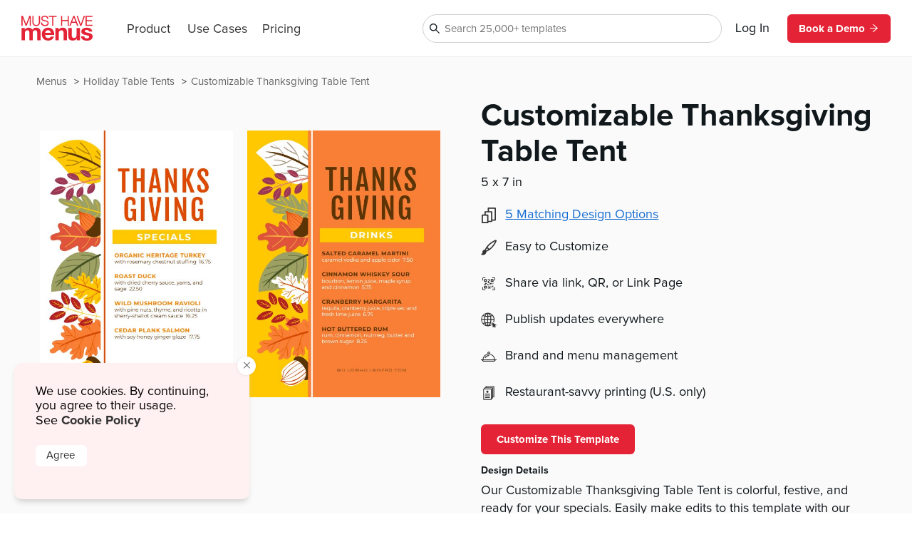

--- FILE ---
content_type: text/html
request_url: https://www.musthavemenus.com/tabletop-insert-template/customizable-thanksgiving-table-tent.html?cat=8803
body_size: 10798
content:
<!DOCTYPE html>
<html lang="en" class="tk-proxima-nova">
<head>
	<meta charset="UTF-8">
	<meta name="viewport" content="width=device-width">
	<link rel="icon" type="image/png" href="/favicon-16x16.png" sizes="16x16">
	<link rel="icon" type="image/png" href="/favicon-32x32.png" sizes="32x32">
	<link rel="icon" type="image/png" href="/favicon-96x96.png" sizes="96x96">
	<link rel="icon" type="image/png" href="/favicon-160x160.png" sizes="160x160">

	<link rel="preconnect" href="https://www.mhme.nu">

	<meta name="generator" content="Astro v2.10.15">
	<meta name="description" content="Celebrate Turkey Day with our Customizable Thanksgiving Table Tent. It’s easy to design, edit, and print with MustHaveMenus.">
	<meta name="keywords">

	

	<title>Customizable Thanksgiving Table Tent</title>

	<!-- Intercom -->
	
	
	
	
<!-- End Intercom -->

	<!-- Google Tag Manager -->
	
	<!-- End Google Tag Manager -->

	<!-- Fullstory -->
	<script> window['_fs_host'] = 'fullstory.com'; window['_fs_script'] = 'edge.fullstory.com/s/fs.js'; window['_fs_org'] = 'o-23XANY-na1'; window['_fs_namespace'] = 'FS'; !function(m,n,e,t,l,o,g,y){var s,f,a=function(h){ return!(h in m)||(m.console&&m.console.log&&m.console.log('FullStory namespace conflict. Please set window["_fs_namespace"].'),!1)}(e) ;function p(b){var h,d=[];function j(){h&&(d.forEach((function(b){var d;try{d=b[h[0]]&&b[h[0]](h[1])}catch(h){return void(b[3]&&b[3](h))} d&&d.then?d.then(b[2],b[3]):b[2]&&b[2](d)})),d.length=0)}function r(b){return function(d){h||(h=[b,d],j())}}return b(r(0),r(1)),{ then:function(b,h){return p((function(r,i){d.push([b,h,r,i]),j()}))}}}a&&(g=m[e]=function(){var b=function(b,d,j,r){function i(i,c){ h(b,d,j,i,c,r)}r=r||2;var c,u=/Async$/;return u.test(b)?(b=b.replace(u,""),"function"==typeof Promise?new Promise(i):p(i)):h(b,d,j,c,c,r)} ;function h(h,d,j,r,i,c){return b._api?b._api(h,d,j,r,i,c):(b.q&&b.q.push([h,d,j,r,i,c]),null)}return b.q=[],b}(),y=function(b){function h(h){ "function"==typeof h[4]&&h[4](new Error(b))}var d=g.q;if(d){for(var j=0;j<d.length;j++)h(d[j]);d.length=0,d.push=h}},function(){ (o=n.createElement(t)).async=!0,o.crossOrigin="anonymous",o.src="https://"+l,o.onerror=function(){y("Error loading "+l)} ;var b=n.getElementsByTagName(t)[0];b&&b.parentNode?b.parentNode.insertBefore(o,b):n.head.appendChild(o)}(),function(){function b(){} function h(b,h,d){g(b,h,d,1)}function d(b,d,j){h("setProperties",{type:b,properties:d},j)}function j(b,h){d("user",b,h)}function r(b,h,d){j({ uid:b},d),h&&j(h,d)}g.identify=r,g.setUserVars=j,g.identifyAccount=b,g.clearUserCookie=b,g.setVars=d,g.event=function(b,d,j){h("trackEvent",{ name:b,properties:d},j)},g.anonymize=function(){r(!1)},g.shutdown=function(){h("shutdown")},g.restart=function(){h("restart")}, g.log=function(b,d){h("log",{level:b,msg:d})},g.consent=function(b){h("setIdentity",{consent:!arguments.length||b})}}(),s="fetch", f="XMLHttpRequest",g._w={},g._w[f]=m[f],g._w[s]=m[s],m[s]&&(m[s]=function(){return g._w[s].apply(this,arguments)}),g._v="2.0.0") }(window,document,window._fs_namespace,"script",window._fs_script); </script>
	<!-- /Fullstory -->

	<!-- Rewardful Code -->
	
	<script async src="https://r.wdfl.co/rw.js" data-rewardful="e9d4c9"></script>
	<!-- End Rewardful Code -->

	

	

	
<link rel="stylesheet" href="/_astro/_name_.d831f0dc.css" />
<link rel="stylesheet" href="/_astro/_name_.b90f1143.css" />
<link rel="stylesheet" href="/_astro/_name_.e100395e.css" />
<link rel="stylesheet" href="/_astro/AppHeader.13d3f613.css" />
<link rel="stylesheet" href="/_astro/CookieNotification.c36fd073.css" />
<link rel="stylesheet" href="/_astro/Button.fdf18af4.css" />
<link rel="stylesheet" href="/_astro/MatchingDesignModal.66779292.css" /><script type="module" src="/_astro/hoisted.9056a9d6.js"></script></head>

<body id="app">
	<!-- Google Tag Manager (noscript) -->
	<noscript><iframe src="https://www.googletagmanager.com/ns.html?id=GTM-5WNV48VJ" height="0" width="0" style="display:none;visibility:hidden"></iframe></noscript>
	<!-- End Google Tag Manager (noscript) -->
	<style>astro-island,astro-slot,astro-static-slot{display:contents}</style><script>(()=>{var e=async t=>{await(await t())()};(self.Astro||(self.Astro={})).only=e;window.dispatchEvent(new Event("astro:only"));})();;(()=>{var d;{let p={0:t=>u(t),1:t=>l(t),2:t=>new RegExp(t),3:t=>new Date(t),4:t=>new Map(l(t)),5:t=>new Set(l(t)),6:t=>BigInt(t),7:t=>new URL(t),8:t=>new Uint8Array(t),9:t=>new Uint16Array(t),10:t=>new Uint32Array(t)},h=t=>{let[e,n]=t;return e in p?p[e](n):void 0},l=t=>t.map(h),u=t=>typeof t!="object"||t===null?t:Object.fromEntries(Object.entries(t).map(([e,n])=>[e,h(n)]));customElements.get("astro-island")||customElements.define("astro-island",(d=class extends HTMLElement{constructor(){super(...arguments);this.hydrate=async()=>{var i;if(!this.hydrator||!this.isConnected)return;let e=(i=this.parentElement)==null?void 0:i.closest("astro-island[ssr]");if(e){e.addEventListener("astro:hydrate",this.hydrate,{once:!0});return}let n=this.querySelectorAll("astro-slot"),o={},a=this.querySelectorAll("template[data-astro-template]");for(let r of a){let s=r.closest(this.tagName);s!=null&&s.isSameNode(this)&&(o[r.getAttribute("data-astro-template")||"default"]=r.innerHTML,r.remove())}for(let r of n){let s=r.closest(this.tagName);s!=null&&s.isSameNode(this)&&(o[r.getAttribute("name")||"default"]=r.innerHTML)}let c;try{c=this.hasAttribute("props")?u(JSON.parse(this.getAttribute("props"))):{}}catch(r){let s=this.getAttribute("component-url")||"<unknown>",y=this.getAttribute("component-export");throw y&&(s+=` (export ${y})`),console.error(`[hydrate] Error parsing props for component ${s}`,this.getAttribute("props"),r),r}await this.hydrator(this)(this.Component,c,o,{client:this.getAttribute("client")}),this.removeAttribute("ssr"),this.dispatchEvent(new CustomEvent("astro:hydrate"))}}connectedCallback(){!this.hasAttribute("await-children")||this.firstChild?this.childrenConnectedCallback():new MutationObserver((e,n)=>{n.disconnect(),setTimeout(()=>this.childrenConnectedCallback(),0)}).observe(this,{childList:!0})}async childrenConnectedCallback(){let e=this.getAttribute("before-hydration-url");e&&await import(e),this.start()}start(){let e=JSON.parse(this.getAttribute("opts")),n=this.getAttribute("client");if(Astro[n]===void 0){window.addEventListener(`astro:${n}`,()=>this.start(),{once:!0});return}Astro[n](async()=>{let o=this.getAttribute("renderer-url"),[a,{default:c}]=await Promise.all([import(this.getAttribute("component-url")),o?import(o):()=>()=>{}]),i=this.getAttribute("component-export")||"default";if(!i.includes("."))this.Component=a[i];else{this.Component=a;for(let r of i.split("."))this.Component=this.Component[r]}return this.hydrator=c,this.hydrate},e,this)}attributeChangedCallback(){this.hydrate()}},d.observedAttributes=["props"],d))}})();</script><astro-island uid="ZPTBPT" component-url="/_astro/AppHeader.c058421e.js" component-export="default" renderer-url="/_astro/client.ee951810.js" props="{}" ssr="" client="only" opts="{&quot;name&quot;:&quot;AppHeader&quot;,&quot;value&quot;:&quot;solid-js&quot;}"></astro-island>
	
  <main>
    <section class="fluid longtail">

      <div class="popcorn-container">
  <div>
      <a href="/tabletop-insert-template/customizable-thanksgiving-table-tent.html">
        Customizable Thanksgiving Table Tent
      </a>
    </div><div>
      <a href="/category/holiday-table-tents.html">
        Holiday Table Tents
      </a>
    </div><div>
      <a href="/menu/browse.do">
        Menus
      </a>
    </div>
</div>

      <header>
        <div class="thumbs">
          <astro-island uid="cPKfS" component-url="/_astro/CustomizeTemplateThumbs.f2e74560.js" component-export="default" renderer-url="/_astro/client.ee951810.js" props="{&quot;design&quot;:[0,{&quot;id&quot;:[0,&quot;dbe1334c-07d2-4b19-aef2-e3c914f7d2b9&quot;],&quot;colors&quot;:[0,&quot;#FFFFFF,#9da164,#ffc800,#d9b742,#ba9420,#f97f36,#e56100,#d64700,#f59a49,#5b3505,#e9821d,#a1692e,#be6823,#455123,#ba1d00,#b31f24,#6e4e35,#e0543b,#9c3755,#e38272,#ea4027,#f48500&quot;],&quot;created_date&quot;:[3,&quot;2021-10-19T15:50:08.000Z&quot;],&quot;description&quot;:[0,&quot;Our Customizable Thanksgiving Table Tent is colorful, festive, and ready for your specials. Easily make edits to this template with our design tool so it best reflects your business and brand. Then order your new tabletop inserts through our professional print department. They’ll arrive wherever you need them.&quot;],&quot;fonts&quot;:[0,&quot;node_family_fjalla_one,node_family_montserrat&quot;],&quot;html&quot;:[0,&quot;&quot;],&quot;name&quot;:[0,&quot;Customizable Thanksgiving Table Tent&quot;],&quot;page_count&quot;:[0,2],&quot;pdf&quot;:[0,null],&quot;privacy&quot;:[0,null],&quot;removed&quot;:[8,[0]],&quot;size&quot;:[0,&quot;table-tent-insert&quot;],&quot;thumb&quot;:[0,null],&quot;thumb_updated_date&quot;:[0,null],&quot;type&quot;:[0,&quot;template&quot;],&quot;updated_date&quot;:[3,&quot;2025-06-03T09:35:36.000Z&quot;],&quot;url&quot;:[0,null],&quot;visitor_id&quot;:[0,null],&quot;location_id&quot;:[0,1000105300],&quot;member_id&quot;:[0,619603],&quot;status&quot;:[0,&quot;published&quot;],&quot;template_id&quot;:[0,null],&quot;designer&quot;:[0,&quot;samantha.bess@musthavemenus.com&quot;],&quot;last_edited_date&quot;:[0,null],&quot;notes&quot;:[0,&quot;Designed by Sam M.&quot;],&quot;brandColors&quot;:[0,null],&quot;height&quot;:[0,null],&quot;themeColors&quot;:[0,null],&quot;unit&quot;:[0,&quot;in&quot;],&quot;width&quot;:[0,null],&quot;png&quot;:[0,null],&quot;version&quot;:[0,null],&quot;appVersion&quot;:[0,&quot;0&quot;],&quot;folders&quot;:[0,null],&quot;app_version&quot;:[0,2.2],&quot;has_changes&quot;:[8,[1]],&quot;meta_description&quot;:[0,&quot;Celebrate Turkey Day with our Customizable Thanksgiving Table Tent. It’s easy to design, edit, and print with MustHaveMenus.&quot;],&quot;page_title&quot;:[0,null],&quot;is_test&quot;:[8,[1]],&quot;rank&quot;:[0,1],&quot;assigned_to&quot;:[0,&quot;none&quot;],&quot;is_locked&quot;:[8,[0]],&quot;jpg&quot;:[0,null],&quot;last_download_date&quot;:[0,null],&quot;last_saved_tag&quot;:[0,&quot;ZJTP5NTK30y4&quot;],&quot;compressed&quot;:[0,&quot;126693&quot;],&quot;linked_parent&quot;:[0,&quot;33c7bb25-6a2b-4dd4-b67c-5965eca07216&quot;],&quot;free&quot;:[8,[1]],&quot;urank&quot;:[0,null],&quot;in_use&quot;:[0,&quot;ME&quot;],&quot;in_use_member_id&quot;:[0,867273],&quot;owner_id&quot;:[0,null],&quot;team_id&quot;:[0,null],&quot;creator_name&quot;:[0,&quot;May Espino&quot;],&quot;in_use_last_ping_at&quot;:[0,1687562089103],&quot;has_toast_items&quot;:[8,[0]],&quot;toast_item&quot;:[0,&quot;&quot;],&quot;clover_item&quot;:[0,&quot;&quot;],&quot;has_clover_items&quot;:[8,[0]],&quot;webm&quot;:[0,null],&quot;mp4&quot;:[0,null],&quot;last_content_update_date&quot;:[0,null],&quot;has_video&quot;:[8,[0]],&quot;has_square_items&quot;:[8,[0]],&quot;square_item&quot;:[0,&quot;&quot;],&quot;clover_sections&quot;:[0,null],&quot;square_sections&quot;:[0,null],&quot;toast_sections&quot;:[0,null],&quot;pos_updated_date&quot;:[0,null],&quot;pos_updated_enabled&quot;:[0,null],&quot;dsa_updated_enabled&quot;:[0,null],&quot;has_treez_items&quot;:[0,null],&quot;treez_item&quot;:[0,null],&quot;treez_sections&quot;:[0,null],&quot;has_popmenu_items&quot;:[0,null],&quot;popmenu_item&quot;:[0,null],&quot;popmenu_sections&quot;:[0,null],&quot;has_itemlibrary_items&quot;:[0,null],&quot;itemlibrary_item&quot;:[0,null],&quot;itemlibrary_sections&quot;:[0,null],&quot;links_updated_enabled&quot;:[0,null],&quot;last_editor_name&quot;:[0,null],&quot;il_updated_enabled&quot;:[0,null],&quot;is_per_page_mode&quot;:[8,[0]],&quot;categoryId&quot;:[0,8803]}],&quot;isLandscape&quot;:[0,false]}" ssr="" client="only" opts="{&quot;name&quot;:&quot;CustomizeTemplateThumbs&quot;,&quot;value&quot;:&quot;solid-js&quot;}"></astro-island>
        </div>

        <div class="text">
          <astro-island uid="Z1EWppa" component-url="/_astro/LongtailProLabel.480db1d6.js" component-export="default" renderer-url="/_astro/client.ee951810.js" props="{&quot;isFree&quot;:[0,true]}" ssr="" client="only" opts="{&quot;name&quot;:&quot;LongtailProLabel&quot;,&quot;value&quot;:&quot;solid-js&quot;}"></astro-island>
          <h1>Customizable Thanksgiving Table Tent</h1>
          <p class="dimensions">5
            x 7 in</p>
          <ul>
            <li>
                <div>
                  <svg data-hk="0-0" xmlns="http://www.w3.org/2000/svg" viewBox="0 0 18.11 20.09"><path id="Path_1864" d="M17.33,0H8.41c-.43,0-.78,.35-.78,.78v3.94h-3.21c-.43,0-.78,.35-.78,.78v3.5H.78c-.43,0-.78,.35-.78,.78v9.54c0,.43,.35,.78,.78,.78H7.8c.43,0,.78-.35,.78-.78v-.74h4.16c.43,0,.78-.35,.78-.78v-1.01h3.82c.43,0,.78-.35,.78-.78V.78c0-.43-.35-.78-.78-.78m-.78,15.23h-3.04V5.5c0-.43-.35-.78-.78-.78h-3.55V1.56h7.36V15.23Zm-4.59,1.56v.23h-3.38v-7.25c-.02-.42-.36-.76-.78-.78h-2.6v-2.72h6.76v10.51h0Zm-4.94,1.75H1.56v-7.99H7.02v7.99Z" fill="#333"></path></svg>
                </div>
                <astro-island uid="Z4jNc5" component-url="/_astro/MatchingDesignModal.896b8c6d.js" component-export="default" renderer-url="/_astro/client.ee951810.js" props="{&quot;collection&quot;:[1,[[0,{&quot;id&quot;:[0,&quot;33c7bb25-6a2b-4dd4-b67c-5965eca07216&quot;],&quot;colors&quot;:[0,&quot;#FFFFFF,#9da164,#ffc800,#d9b742,#ba9420,#f97f36,#e56100,#d64700,#f59a49,#5b3505,#e9821d,#a1692e,#be6823,#455123,#ba1d00,#b31f24,#6e4e35,#e0543b,#9c3755,#e38272,#ea4027,#f48500&quot;],&quot;created_date&quot;:[3,&quot;2021-10-18T15:59:09.000Z&quot;],&quot;description&quot;:[0,&quot;Are you looking for a fun and festive way to advertise your Thanksgiving specials? Look no further! The Customizable Thanksgiving Menu template is colorful, festive, and clean! This template features colorful leaves on the lefthand side and plenty of space for your specials on the right! With our drag-and-drop Menu Maker, adding imagery, changing fonts, inserting logos, switching colors, and more is quick and simple. Make edits, order prints or download the design, and thrill your customers with a brand-new menu. \n&quot;],&quot;fonts&quot;:[0,&quot;node_family_fjalla_one,node_family_montserrat&quot;],&quot;html&quot;:[0,&quot;&quot;],&quot;name&quot;:[0,&quot;Customizable Thanksgiving Menu&quot;],&quot;page_count&quot;:[0,1],&quot;pdf&quot;:[0,null],&quot;privacy&quot;:[0,null],&quot;removed&quot;:[8,[0]],&quot;size&quot;:[0,&quot;menu-letter&quot;],&quot;thumb&quot;:[0,null],&quot;thumb_updated_date&quot;:[0,null],&quot;type&quot;:[0,&quot;template&quot;],&quot;updated_date&quot;:[3,&quot;2025-12-01T09:13:48.000Z&quot;],&quot;url&quot;:[0,null],&quot;visitor_id&quot;:[0,null],&quot;location_id&quot;:[0,1000105300],&quot;member_id&quot;:[0,619603],&quot;status&quot;:[0,&quot;published&quot;],&quot;template_id&quot;:[0,null],&quot;designer&quot;:[0,&quot;samantha.bess@musthavemenus.com&quot;],&quot;last_edited_date&quot;:[0,null],&quot;notes&quot;:[0,&quot;Designed by Sam M.&quot;],&quot;brandColors&quot;:[0,null],&quot;height&quot;:[0,null],&quot;themeColors&quot;:[0,null],&quot;unit&quot;:[0,null],&quot;width&quot;:[0,null],&quot;png&quot;:[0,null],&quot;version&quot;:[0,null],&quot;appVersion&quot;:[0,&quot;0&quot;],&quot;folders&quot;:[0,null],&quot;app_version&quot;:[0,2.2],&quot;has_changes&quot;:[8,[1]],&quot;meta_description&quot;:[0,&quot;Design a unique menu using the Customizable Thanksgiving Menu template. Create, edit, and print menus -- it’s easy with MustHaveMenus.&quot;],&quot;page_title&quot;:[0,null],&quot;is_test&quot;:[8,[1]],&quot;rank&quot;:[0,1],&quot;assigned_to&quot;:[0,&quot;none&quot;],&quot;is_locked&quot;:[8,[0]],&quot;jpg&quot;:[0,null],&quot;last_download_date&quot;:[0,null],&quot;last_saved_tag&quot;:[0,&quot;wQeEruIulaCI&quot;],&quot;compressed&quot;:[0,&quot;89346&quot;],&quot;linked_parent&quot;:[0,&quot;&quot;],&quot;free&quot;:[8,[1]],&quot;urank&quot;:[0,null],&quot;in_use&quot;:[0,&quot;LP&quot;],&quot;in_use_member_id&quot;:[0,891454],&quot;owner_id&quot;:[0,null],&quot;team_id&quot;:[0,null],&quot;creator_name&quot;:[0,null],&quot;in_use_last_ping_at&quot;:[0,1729107931330],&quot;has_toast_items&quot;:[8,[0]],&quot;toast_item&quot;:[0,&quot;&quot;],&quot;clover_item&quot;:[0,&quot;&quot;],&quot;has_clover_items&quot;:[8,[0]],&quot;webm&quot;:[0,null],&quot;mp4&quot;:[0,null],&quot;last_content_update_date&quot;:[0,null],&quot;has_video&quot;:[0,null],&quot;has_square_items&quot;:[8,[0]],&quot;square_item&quot;:[0,&quot;&quot;],&quot;clover_sections&quot;:[0,&quot;&quot;],&quot;square_sections&quot;:[0,&quot;&quot;],&quot;toast_sections&quot;:[0,&quot;&quot;],&quot;pos_updated_date&quot;:[0,null],&quot;pos_updated_enabled&quot;:[0,null],&quot;dsa_updated_enabled&quot;:[0,null],&quot;has_treez_items&quot;:[8,[0]],&quot;treez_item&quot;:[0,&quot;&quot;],&quot;treez_sections&quot;:[0,&quot;&quot;],&quot;has_popmenu_items&quot;:[8,[0]],&quot;popmenu_item&quot;:[0,&quot;&quot;],&quot;popmenu_sections&quot;:[0,&quot;&quot;],&quot;has_itemlibrary_items&quot;:[0,null],&quot;itemlibrary_item&quot;:[0,null],&quot;itemlibrary_sections&quot;:[0,null],&quot;links_updated_enabled&quot;:[0,null],&quot;last_editor_name&quot;:[0,null],&quot;il_updated_enabled&quot;:[0,null],&quot;is_per_page_mode&quot;:[8,[0]]}],[0,{&quot;id&quot;:[0,&quot;023773d8-a4b5-4ee4-9735-2dfb0d8eedb2&quot;],&quot;colors&quot;:[0,&quot;#F7EFE1,#000000,#9da164,#455123,#f59a49,#e56100,#d64700,#f97f36,#ffc800,#5b3505,#e9821d,#a1692e,#be6823,#ba1d00,#b31f24,#6e4e35,#e0543b,#ffb742,#9c3755,#e38272,#ea4027,#FFFFFF&quot;],&quot;created_date&quot;:[3,&quot;2024-10-16T12:45:35.000Z&quot;],&quot;description&quot;:[0,&quot;Designed for portrait oriented digital screens, the Vertical Autumn Leaves Thanksgiving Digital Menu Board is an easy to use design template from MustHaveMenus.  With a cream colored background, border of autumn leaves, space for a photo, and large, easy to read text, this digital menu board is perfectly primed to present your Thanksgiving specials on screen! &quot;],&quot;fonts&quot;:[0,&quot;node_family_montserrat&quot;],&quot;html&quot;:[0,&quot;&quot;],&quot;name&quot;:[0,&quot;Vertical Autumn Leaves Thanksgiving Digital Menu Board&quot;],&quot;page_count&quot;:[0,1],&quot;pdf&quot;:[0,null],&quot;privacy&quot;:[0,null],&quot;removed&quot;:[8,[0]],&quot;size&quot;:[0,&quot;digital-menu-board-portrait&quot;],&quot;thumb&quot;:[0,null],&quot;thumb_updated_date&quot;:[0,null],&quot;type&quot;:[0,&quot;template&quot;],&quot;updated_date&quot;:[3,&quot;2025-12-01T09:31:13.000Z&quot;],&quot;url&quot;:[0,null],&quot;visitor_id&quot;:[0,null],&quot;location_id&quot;:[0,1000105300],&quot;member_id&quot;:[0,619603],&quot;status&quot;:[0,&quot;published&quot;],&quot;template_id&quot;:[0,null],&quot;designer&quot;:[0,&quot;lindsayp@musthavemenus.com&quot;],&quot;last_edited_date&quot;:[0,null],&quot;notes&quot;:[0,&quot;Designed by Sam M.&quot;],&quot;brandColors&quot;:[0,null],&quot;height&quot;:[0,null],&quot;themeColors&quot;:[0,null],&quot;unit&quot;:[0,&quot;in&quot;],&quot;width&quot;:[0,null],&quot;png&quot;:[0,null],&quot;version&quot;:[0,null],&quot;appVersion&quot;:[0,&quot;0&quot;],&quot;folders&quot;:[0,null],&quot;app_version&quot;:[0,2.2],&quot;has_changes&quot;:[8,[1]],&quot;meta_description&quot;:[0,&quot;Customize seasonal digital menu board templates, like the Vertical Autumn Leaves Thanksgiving Digital Menu Board with MustHaveMenus Display! \n&quot;],&quot;page_title&quot;:[0,null],&quot;is_test&quot;:[8,[1]],&quot;rank&quot;:[0,1],&quot;assigned_to&quot;:[0,&quot;none&quot;],&quot;is_locked&quot;:[8,[0]],&quot;jpg&quot;:[0,null],&quot;last_download_date&quot;:[0,null],&quot;last_saved_tag&quot;:[0,&quot;58uCaXxmI5oa&quot;],&quot;compressed&quot;:[0,&quot;77469&quot;],&quot;linked_parent&quot;:[0,&quot;33c7bb25-6a2b-4dd4-b67c-5965eca07216&quot;],&quot;free&quot;:[8,[0]],&quot;urank&quot;:[0,null],&quot;in_use&quot;:[0,&quot;LP&quot;],&quot;in_use_member_id&quot;:[0,891454],&quot;owner_id&quot;:[0,null],&quot;team_id&quot;:[0,null],&quot;creator_name&quot;:[0,&quot;&quot;],&quot;in_use_last_ping_at&quot;:[0,1729116204695],&quot;has_toast_items&quot;:[8,[0]],&quot;toast_item&quot;:[0,&quot;&quot;],&quot;clover_item&quot;:[0,&quot;&quot;],&quot;has_clover_items&quot;:[8,[0]],&quot;webm&quot;:[0,null],&quot;mp4&quot;:[0,null],&quot;last_content_update_date&quot;:[0,null],&quot;has_video&quot;:[0,null],&quot;has_square_items&quot;:[8,[0]],&quot;square_item&quot;:[0,&quot;&quot;],&quot;clover_sections&quot;:[0,&quot;&quot;],&quot;square_sections&quot;:[0,&quot;&quot;],&quot;toast_sections&quot;:[0,&quot;&quot;],&quot;pos_updated_date&quot;:[0,null],&quot;pos_updated_enabled&quot;:[0,null],&quot;dsa_updated_enabled&quot;:[0,null],&quot;has_treez_items&quot;:[8,[0]],&quot;treez_item&quot;:[0,&quot;&quot;],&quot;treez_sections&quot;:[0,&quot;&quot;],&quot;has_popmenu_items&quot;:[8,[0]],&quot;popmenu_item&quot;:[0,&quot;&quot;],&quot;popmenu_sections&quot;:[0,&quot;&quot;],&quot;has_itemlibrary_items&quot;:[0,null],&quot;itemlibrary_item&quot;:[0,null],&quot;itemlibrary_sections&quot;:[0,null],&quot;links_updated_enabled&quot;:[0,null],&quot;last_editor_name&quot;:[0,null],&quot;il_updated_enabled&quot;:[0,null],&quot;is_per_page_mode&quot;:[8,[0]]}],[0,{&quot;id&quot;:[0,&quot;646a397b-c00a-4ba6-be50-e597ee18059e&quot;],&quot;colors&quot;:[0,&quot;#FFFFFF,#9da164,#ffc800,#d9b742,#ba9420,#f97f36,#e56100,#d64700,#f59a49,#5b3505,#e9821d,#a1692e,#be6823,#455123,#ba1d00,#b31f24,#6e4e35,#e24a29,#9c3755,#e38272,#f48500,#e04a00&quot;],&quot;created_date&quot;:[3,&quot;2021-10-25T14:43:46.000Z&quot;],&quot;description&quot;:[0,&quot;Are you looking for a fun and festive way to upgrade your menu design? Use the Customizable Thanksgiving Half Page Menu template to get into the Thanksgiving spirit. This menu is bright a colorful, with autumnal leaves lining the left side. Need to make edits to this template? Our intuitive Menu Maker tool lets you make changes to this half page menu with ease. Once your menu best reflects your brand and messaging, print through our professional team. \n&quot;],&quot;fonts&quot;:[0,&quot;node_family_fjalla_one,node_family_montserrat&quot;],&quot;html&quot;:[0,&quot;&quot;],&quot;name&quot;:[0,&quot;Customizable Thanksgiving Half Page Menu&quot;],&quot;page_count&quot;:[0,1],&quot;pdf&quot;:[0,null],&quot;privacy&quot;:[0,null],&quot;removed&quot;:[8,[0]],&quot;size&quot;:[0,&quot;half-page-menu&quot;],&quot;thumb&quot;:[0,null],&quot;thumb_updated_date&quot;:[0,null],&quot;type&quot;:[0,&quot;template&quot;],&quot;updated_date&quot;:[3,&quot;2025-12-01T09:15:36.000Z&quot;],&quot;url&quot;:[0,null],&quot;visitor_id&quot;:[0,null],&quot;location_id&quot;:[0,1000105300],&quot;member_id&quot;:[0,619603],&quot;status&quot;:[0,&quot;published&quot;],&quot;template_id&quot;:[0,null],&quot;designer&quot;:[0,&quot;lindsayp@musthavemenus.com&quot;],&quot;last_edited_date&quot;:[0,null],&quot;notes&quot;:[0,&quot;Designed by Sam M.&quot;],&quot;brandColors&quot;:[0,null],&quot;height&quot;:[0,null],&quot;themeColors&quot;:[0,null],&quot;unit&quot;:[0,&quot;in&quot;],&quot;width&quot;:[0,null],&quot;png&quot;:[0,null],&quot;version&quot;:[0,null],&quot;appVersion&quot;:[0,&quot;0&quot;],&quot;folders&quot;:[0,null],&quot;app_version&quot;:[0,2.2],&quot;has_changes&quot;:[8,[1]],&quot;meta_description&quot;:[0,&quot;Create a menu to promote your items with the Customizable Thanksgiving Half Page Menu template. Design and edit with MustHaveMenus.\n&quot;],&quot;page_title&quot;:[0,null],&quot;is_test&quot;:[8,[1]],&quot;rank&quot;:[0,1],&quot;assigned_to&quot;:[0,&quot;none&quot;],&quot;is_locked&quot;:[8,[0]],&quot;jpg&quot;:[0,null],&quot;last_download_date&quot;:[0,null],&quot;last_saved_tag&quot;:[0,&quot;p7rBv3Orabhq&quot;],&quot;compressed&quot;:[0,&quot;66983&quot;],&quot;linked_parent&quot;:[0,&quot;33c7bb25-6a2b-4dd4-b67c-5965eca07216&quot;],&quot;free&quot;:[8,[1]],&quot;urank&quot;:[0,null],&quot;in_use&quot;:[0,&quot;ME&quot;],&quot;in_use_member_id&quot;:[0,867273],&quot;owner_id&quot;:[0,null],&quot;team_id&quot;:[0,null],&quot;creator_name&quot;:[0,null],&quot;in_use_last_ping_at&quot;:[0,1687561587118],&quot;has_toast_items&quot;:[8,[0]],&quot;toast_item&quot;:[0,&quot;&quot;],&quot;clover_item&quot;:[0,&quot;&quot;],&quot;has_clover_items&quot;:[8,[0]],&quot;webm&quot;:[0,null],&quot;mp4&quot;:[0,null],&quot;last_content_update_date&quot;:[0,null],&quot;has_video&quot;:[0,null],&quot;has_square_items&quot;:[8,[0]],&quot;square_item&quot;:[0,&quot;&quot;],&quot;clover_sections&quot;:[0,null],&quot;square_sections&quot;:[0,null],&quot;toast_sections&quot;:[0,null],&quot;pos_updated_date&quot;:[0,null],&quot;pos_updated_enabled&quot;:[0,null],&quot;dsa_updated_enabled&quot;:[0,null],&quot;has_treez_items&quot;:[0,null],&quot;treez_item&quot;:[0,null],&quot;treez_sections&quot;:[0,null],&quot;has_popmenu_items&quot;:[0,null],&quot;popmenu_item&quot;:[0,null],&quot;popmenu_sections&quot;:[0,null],&quot;has_itemlibrary_items&quot;:[0,null],&quot;itemlibrary_item&quot;:[0,null],&quot;itemlibrary_sections&quot;:[0,null],&quot;links_updated_enabled&quot;:[0,null],&quot;last_editor_name&quot;:[0,null],&quot;il_updated_enabled&quot;:[0,null],&quot;is_per_page_mode&quot;:[8,[0]]}],[0,{&quot;id&quot;:[0,&quot;acb5aa2e-81eb-4cbe-b4b4-84169225f7d8&quot;],&quot;colors&quot;:[0,&quot;#F7EFE1,#000000,#9da164,#455123,#f59a49,#e56100,#d64700,#f97f36,#ffc800,#5b3505,#e9821d,#a1692e,#be6823,#ba1d00,#b31f24,#6e4e35,#e0543b,#ffb742,#9c3755,#e38272,#ea4027,#FFFFFF&quot;],&quot;created_date&quot;:[3,&quot;2024-10-16T12:56:51.000Z&quot;],&quot;description&quot;:[0,&quot;If you&#39;re looking for a way to showcase November or Thanksgiving season specials on your digital screens, consider the Autumn Leaves Thanksgiving Digital Menu Board!  Quickly and easily add your menu content to this digital design template and display on screen with ease when you use MusthaveMenus!&quot;],&quot;fonts&quot;:[0,&quot;node_family_montserrat&quot;],&quot;html&quot;:[0,&quot;&quot;],&quot;name&quot;:[0,&quot;Autumn Leaves Thanksgiving Digital Menu Board&quot;],&quot;page_count&quot;:[0,1],&quot;pdf&quot;:[0,null],&quot;privacy&quot;:[0,null],&quot;removed&quot;:[8,[0]],&quot;size&quot;:[0,&quot;digital-menu-board&quot;],&quot;thumb&quot;:[0,null],&quot;thumb_updated_date&quot;:[0,null],&quot;type&quot;:[0,&quot;template&quot;],&quot;updated_date&quot;:[3,&quot;2025-12-01T09:32:07.000Z&quot;],&quot;url&quot;:[0,null],&quot;visitor_id&quot;:[0,null],&quot;location_id&quot;:[0,1000105300],&quot;member_id&quot;:[0,619603],&quot;status&quot;:[0,&quot;published&quot;],&quot;template_id&quot;:[0,null],&quot;designer&quot;:[0,&quot;lindsayp@musthavemenus.com&quot;],&quot;last_edited_date&quot;:[0,null],&quot;notes&quot;:[0,&quot;Designed by Sam M.&quot;],&quot;brandColors&quot;:[0,null],&quot;height&quot;:[0,null],&quot;themeColors&quot;:[0,null],&quot;unit&quot;:[0,&quot;in&quot;],&quot;width&quot;:[0,null],&quot;png&quot;:[0,null],&quot;version&quot;:[0,null],&quot;appVersion&quot;:[0,&quot;0&quot;],&quot;folders&quot;:[0,null],&quot;app_version&quot;:[0,2.2],&quot;has_changes&quot;:[8,[1]],&quot;meta_description&quot;:[0,&quot;Spread joy this Thanksgiving with festive digital signage menu boards from MustHaveMenus!&quot;],&quot;page_title&quot;:[0,null],&quot;is_test&quot;:[8,[1]],&quot;rank&quot;:[0,1],&quot;assigned_to&quot;:[0,&quot;none&quot;],&quot;is_locked&quot;:[8,[0]],&quot;jpg&quot;:[0,null],&quot;last_download_date&quot;:[0,null],&quot;last_saved_tag&quot;:[0,&quot;6y1CBDG7fnPV&quot;],&quot;compressed&quot;:[0,&quot;58767&quot;],&quot;linked_parent&quot;:[0,&quot;33c7bb25-6a2b-4dd4-b67c-5965eca07216&quot;],&quot;free&quot;:[8,[0]],&quot;urank&quot;:[0,null],&quot;in_use&quot;:[0,&quot;LP&quot;],&quot;in_use_member_id&quot;:[0,891454],&quot;owner_id&quot;:[0,null],&quot;team_id&quot;:[0,null],&quot;creator_name&quot;:[0,&quot;&quot;],&quot;in_use_last_ping_at&quot;:[0,1729116150957],&quot;has_toast_items&quot;:[8,[0]],&quot;toast_item&quot;:[0,&quot;&quot;],&quot;clover_item&quot;:[0,&quot;&quot;],&quot;has_clover_items&quot;:[8,[0]],&quot;webm&quot;:[0,null],&quot;mp4&quot;:[0,null],&quot;last_content_update_date&quot;:[0,null],&quot;has_video&quot;:[0,null],&quot;has_square_items&quot;:[8,[0]],&quot;square_item&quot;:[0,&quot;&quot;],&quot;clover_sections&quot;:[0,&quot;&quot;],&quot;square_sections&quot;:[0,&quot;&quot;],&quot;toast_sections&quot;:[0,&quot;&quot;],&quot;pos_updated_date&quot;:[0,null],&quot;pos_updated_enabled&quot;:[0,null],&quot;dsa_updated_enabled&quot;:[0,null],&quot;has_treez_items&quot;:[8,[0]],&quot;treez_item&quot;:[0,&quot;&quot;],&quot;treez_sections&quot;:[0,&quot;&quot;],&quot;has_popmenu_items&quot;:[8,[0]],&quot;popmenu_item&quot;:[0,&quot;&quot;],&quot;popmenu_sections&quot;:[0,&quot;&quot;],&quot;has_itemlibrary_items&quot;:[0,null],&quot;itemlibrary_item&quot;:[0,null],&quot;itemlibrary_sections&quot;:[0,null],&quot;links_updated_enabled&quot;:[0,null],&quot;last_editor_name&quot;:[0,null],&quot;il_updated_enabled&quot;:[0,null],&quot;is_per_page_mode&quot;:[8,[0]]}],[0,{&quot;id&quot;:[0,&quot;dbe1334c-07d2-4b19-aef2-e3c914f7d2b9&quot;],&quot;colors&quot;:[0,&quot;#FFFFFF,#9da164,#ffc800,#d9b742,#ba9420,#f97f36,#e56100,#d64700,#f59a49,#5b3505,#e9821d,#a1692e,#be6823,#455123,#ba1d00,#b31f24,#6e4e35,#e0543b,#9c3755,#e38272,#ea4027,#f48500&quot;],&quot;created_date&quot;:[3,&quot;2021-10-19T15:50:08.000Z&quot;],&quot;description&quot;:[0,&quot;Our Customizable Thanksgiving Table Tent is colorful, festive, and ready for your specials. Easily make edits to this template with our design tool so it best reflects your business and brand. Then order your new tabletop inserts through our professional print department. They’ll arrive wherever you need them.&quot;],&quot;fonts&quot;:[0,&quot;node_family_fjalla_one,node_family_montserrat&quot;],&quot;html&quot;:[0,&quot;&quot;],&quot;name&quot;:[0,&quot;Customizable Thanksgiving Table Tent&quot;],&quot;page_count&quot;:[0,2],&quot;pdf&quot;:[0,null],&quot;privacy&quot;:[0,null],&quot;removed&quot;:[8,[0]],&quot;size&quot;:[0,&quot;table-tent-insert&quot;],&quot;thumb&quot;:[0,null],&quot;thumb_updated_date&quot;:[0,null],&quot;type&quot;:[0,&quot;template&quot;],&quot;updated_date&quot;:[3,&quot;2025-06-03T09:35:36.000Z&quot;],&quot;url&quot;:[0,null],&quot;visitor_id&quot;:[0,null],&quot;location_id&quot;:[0,1000105300],&quot;member_id&quot;:[0,619603],&quot;status&quot;:[0,&quot;published&quot;],&quot;template_id&quot;:[0,null],&quot;designer&quot;:[0,&quot;samantha.bess@musthavemenus.com&quot;],&quot;last_edited_date&quot;:[0,null],&quot;notes&quot;:[0,&quot;Designed by Sam M.&quot;],&quot;brandColors&quot;:[0,null],&quot;height&quot;:[0,null],&quot;themeColors&quot;:[0,null],&quot;unit&quot;:[0,&quot;in&quot;],&quot;width&quot;:[0,null],&quot;png&quot;:[0,null],&quot;version&quot;:[0,null],&quot;appVersion&quot;:[0,&quot;0&quot;],&quot;folders&quot;:[0,null],&quot;app_version&quot;:[0,2.2],&quot;has_changes&quot;:[8,[1]],&quot;meta_description&quot;:[0,&quot;Celebrate Turkey Day with our Customizable Thanksgiving Table Tent. It’s easy to design, edit, and print with MustHaveMenus.&quot;],&quot;page_title&quot;:[0,null],&quot;is_test&quot;:[8,[1]],&quot;rank&quot;:[0,1],&quot;assigned_to&quot;:[0,&quot;none&quot;],&quot;is_locked&quot;:[8,[0]],&quot;jpg&quot;:[0,null],&quot;last_download_date&quot;:[0,null],&quot;last_saved_tag&quot;:[0,&quot;ZJTP5NTK30y4&quot;],&quot;compressed&quot;:[0,&quot;126693&quot;],&quot;linked_parent&quot;:[0,&quot;33c7bb25-6a2b-4dd4-b67c-5965eca07216&quot;],&quot;free&quot;:[8,[1]],&quot;urank&quot;:[0,null],&quot;in_use&quot;:[0,&quot;ME&quot;],&quot;in_use_member_id&quot;:[0,867273],&quot;owner_id&quot;:[0,null],&quot;team_id&quot;:[0,null],&quot;creator_name&quot;:[0,&quot;May Espino&quot;],&quot;in_use_last_ping_at&quot;:[0,1687562089103],&quot;has_toast_items&quot;:[8,[0]],&quot;toast_item&quot;:[0,&quot;&quot;],&quot;clover_item&quot;:[0,&quot;&quot;],&quot;has_clover_items&quot;:[8,[0]],&quot;webm&quot;:[0,null],&quot;mp4&quot;:[0,null],&quot;last_content_update_date&quot;:[0,null],&quot;has_video&quot;:[8,[0]],&quot;has_square_items&quot;:[8,[0]],&quot;square_item&quot;:[0,&quot;&quot;],&quot;clover_sections&quot;:[0,null],&quot;square_sections&quot;:[0,null],&quot;toast_sections&quot;:[0,null],&quot;pos_updated_date&quot;:[0,null],&quot;pos_updated_enabled&quot;:[0,null],&quot;dsa_updated_enabled&quot;:[0,null],&quot;has_treez_items&quot;:[0,null],&quot;treez_item&quot;:[0,null],&quot;treez_sections&quot;:[0,null],&quot;has_popmenu_items&quot;:[0,null],&quot;popmenu_item&quot;:[0,null],&quot;popmenu_sections&quot;:[0,null],&quot;has_itemlibrary_items&quot;:[0,null],&quot;itemlibrary_item&quot;:[0,null],&quot;itemlibrary_sections&quot;:[0,null],&quot;links_updated_enabled&quot;:[0,null],&quot;last_editor_name&quot;:[0,null],&quot;il_updated_enabled&quot;:[0,null],&quot;is_per_page_mode&quot;:[8,[0]]}]]]}" ssr="" client="only" opts="{&quot;name&quot;:&quot;MatchingDesignModal&quot;,&quot;value&quot;:&quot;solid-js&quot;}"></astro-island>
              </li>
            <li>
              <img src="https://timber.mhmcdn.com/site/marketing/icons/PaintbrushIcon.svg" alt="customize icon">
              <p>Easy to Customize</p>
            </li>
            <li>
              <img src="https://timber.mhmcdn.com/site/marketing/icons/QRCodeCornersIcon.svg" alt="share icon">
              <p>Share via link, QR, or Link Page</p>
            </li>
            <li>
              <img src="https://timber.mhmcdn.com/site/marketing/icons/Online.svg" alt="publish icon">
              <p>Publish updates everywhere</p>
            </li>
            <li>
              <img src="https://timber.mhmcdn.com/site/marketing/icons/Hospitality.svg" alt="brand icon">
              <p>Brand and menu management</p>
            </li>
            <li>
                <img src="https://timber.mhmcdn.com/site/marketing/icons/Prints.svg" alt="print icon">
                <p>Restaurant-savvy printing (U.S. only)</p>
              </li>
          </ul>

          <astro-island uid="Z8pNx" component-url="/_astro/CustomizeTemplateButton.78295013.js" component-export="default" renderer-url="/_astro/client.ee951810.js" props="{&quot;isFree&quot;:[0,true],&quot;designId&quot;:[0,&quot;dbe1334c-07d2-4b19-aef2-e3c914f7d2b9&quot;]}" ssr="" client="only" opts="{&quot;name&quot;:&quot;CustomizeTemplateButton&quot;,&quot;value&quot;:&quot;solid-js&quot;}"></astro-island>

          <h6>Design Details</h6>
          <p class="description">Our Customizable Thanksgiving Table Tent is colorful, festive, and ready for your specials. Easily make edits to this template with our design tool so it best reflects your business and brand. Then order your new tabletop inserts through our professional print department. They’ll arrive wherever you need them.</p>
        </div>
      </header>

      <div id="designs" class="designs" style="opacity: 0">
  <div class="design">
      <a href="/table-tent-template/american-fall-table-tent.html">
        <div class="image">
          <img src="https://timber.mhmcdn.com/public/member/891454/thumb/59e1db88-ab32-4481-88e8-8a2db7830599-w300-p1.jpg" loading="lazy" width="300" alt="">
          <astro-island uid="AOW5" component-url="/_astro/FreeProThumbLabel.ae36cfa3.js" component-export="default" renderer-url="/_astro/client.ee951810.js" props="{&quot;isFree&quot;:[0,true]}" ssr="" client="only" opts="{&quot;name&quot;:&quot;FreeProThumbLabel&quot;,&quot;value&quot;:&quot;solid-js&quot;}"></astro-island>
        </div>
        <span>American Fall Table Tent</span>
      </a>
    </div><div class="design">
      <a href="/table-tent-template/arched-thanksgiving-table-tent.html">
        <div class="image">
          <img src="https://timber.mhmcdn.com/public/member/867273/thumb/df853400-8017-4a1f-84ec-2c65c287944e-w300-p1.jpg" loading="lazy" width="300" alt="">
          <astro-island uid="AOW5" component-url="/_astro/FreeProThumbLabel.ae36cfa3.js" component-export="default" renderer-url="/_astro/client.ee951810.js" props="{&quot;isFree&quot;:[0,true]}" ssr="" client="only" opts="{&quot;name&quot;:&quot;FreeProThumbLabel&quot;,&quot;value&quot;:&quot;solid-js&quot;}"></astro-island>
        </div>
        <span>Arched Thanksgiving Table Tent</span>
      </a>
    </div><div class="design">
      <a href="/table-tent-template/autumn-thanksgiving-table-tent.html">
        <div class="image">
          <img src="https://timber.mhmcdn.com/public/member/619603/thumb/85b82426-a2c4-459a-8a74-31c06c4a356d-w300-p1.jpg" loading="lazy" width="300" alt="">
          <astro-island uid="AOW5" component-url="/_astro/FreeProThumbLabel.ae36cfa3.js" component-export="default" renderer-url="/_astro/client.ee951810.js" props="{&quot;isFree&quot;:[0,true]}" ssr="" client="only" opts="{&quot;name&quot;:&quot;FreeProThumbLabel&quot;,&quot;value&quot;:&quot;solid-js&quot;}"></astro-island>
        </div>
        <span>Autumn Thanksgiving Table Tent</span>
      </a>
    </div><div class="design">
      <a href="/table-tent-template/autumnal-thanksgiving-table-tent.html">
        <div class="image">
          <img src="https://timber.mhmcdn.com/public/member/867273/thumb/f76e6242-e697-4694-a16c-9bc371b46c43-w300-p1.jpg" loading="lazy" width="300" alt="">
          <astro-island uid="AOW5" component-url="/_astro/FreeProThumbLabel.ae36cfa3.js" component-export="default" renderer-url="/_astro/client.ee951810.js" props="{&quot;isFree&quot;:[0,true]}" ssr="" client="only" opts="{&quot;name&quot;:&quot;FreeProThumbLabel&quot;,&quot;value&quot;:&quot;solid-js&quot;}"></astro-island>
        </div>
        <span>Autumnal Thanksgiving Table Tent</span>
      </a>
    </div><div class="design">
      <a href="/table-tent-template/be-thankful-thanksgiving-table-tent.html">
        <div class="image">
          <img src="https://timber.mhmcdn.com/public/member/867273/thumb/5e756c4d-9ae2-4bfe-a640-fdae14d9540c-w300-p1.jpg" loading="lazy" width="300" alt="">
          <astro-island uid="AOW5" component-url="/_astro/FreeProThumbLabel.ae36cfa3.js" component-export="default" renderer-url="/_astro/client.ee951810.js" props="{&quot;isFree&quot;:[0,true]}" ssr="" client="only" opts="{&quot;name&quot;:&quot;FreeProThumbLabel&quot;,&quot;value&quot;:&quot;solid-js&quot;}"></astro-island>
        </div>
        <span>Be Thankful Thanksgiving Table Tent</span>
      </a>
    </div><div class="design">
      <a href="/table-tent-template/candy-hearts-valentines-promotion-table-tent.html">
        <div class="image">
          <img src="https://timber.mhmcdn.com/public/member/891454/thumb/aac799d0-6247-4ec8-af8b-df7e62bc74ac-w300-p1.jpg" loading="lazy" width="300" alt="">
          <astro-island uid="AOW5" component-url="/_astro/FreeProThumbLabel.ae36cfa3.js" component-export="default" renderer-url="/_astro/client.ee951810.js" props="{&quot;isFree&quot;:[0,true]}" ssr="" client="only" opts="{&quot;name&quot;:&quot;FreeProThumbLabel&quot;,&quot;value&quot;:&quot;solid-js&quot;}"></astro-island>
        </div>
        <span>Candy Hearts Valentines Promotion Table Tent</span>
      </a>
    </div><div class="design">
      <a href="/table-tent-template/chalkboard-thanksgiving-table-tent.html">
        <div class="image">
          <img src="https://timber.mhmcdn.com/public/member/867273/thumb/82b2dc16-accc-4b78-ad0a-a06b404db78e-w300-p1.jpg" loading="lazy" width="300" alt="">
          <astro-island uid="AOW5" component-url="/_astro/FreeProThumbLabel.ae36cfa3.js" component-export="default" renderer-url="/_astro/client.ee951810.js" props="{&quot;isFree&quot;:[0,true]}" ssr="" client="only" opts="{&quot;name&quot;:&quot;FreeProThumbLabel&quot;,&quot;value&quot;:&quot;solid-js&quot;}"></astro-island>
        </div>
        <span>Chalkboard Thanksgiving Table Tent</span>
      </a>
    </div><div class="design">
      <a href="/table-tent-template/classic-thanksgiving-table-tent.html">
        <div class="image">
          <img src="https://timber.mhmcdn.com/public/member/867273/thumb/1c99718d-3cec-4210-9b85-5ff0f0dcaade-w300-p1.jpg" loading="lazy" width="300" alt="">
          <astro-island uid="AOW5" component-url="/_astro/FreeProThumbLabel.ae36cfa3.js" component-export="default" renderer-url="/_astro/client.ee951810.js" props="{&quot;isFree&quot;:[0,true]}" ssr="" client="only" opts="{&quot;name&quot;:&quot;FreeProThumbLabel&quot;,&quot;value&quot;:&quot;solid-js&quot;}"></astro-island>
        </div>
        <span>Classic Thanksgiving Table Tent</span>
      </a>
    </div><div class="design">
      <a href="/table-tent-template/classy-thanksgiving-table-tent.html">
        <div class="image">
          <img src="https://timber.mhmcdn.com/public/member/891454/thumb/9e74a4f5-bf1d-4c2f-9425-ce348ff319a3-w300-p1.jpg" loading="lazy" width="300" alt="">
          <astro-island uid="AOW5" component-url="/_astro/FreeProThumbLabel.ae36cfa3.js" component-export="default" renderer-url="/_astro/client.ee951810.js" props="{&quot;isFree&quot;:[0,true]}" ssr="" client="only" opts="{&quot;name&quot;:&quot;FreeProThumbLabel&quot;,&quot;value&quot;:&quot;solid-js&quot;}"></astro-island>
        </div>
        <span>Classy Thanksgiving Table Tent</span>
      </a>
    </div><div class="design">
      <a href="/table-tent-template/closed-on-thanksgiving-table-tent.html">
        <div class="image">
          <img src="https://timber.mhmcdn.com/public/member/867273/thumb/436d5041-9244-4fcb-9809-cbf35ef96a27-w300-p1.jpg" loading="lazy" width="300" alt="">
          <astro-island uid="AOW5" component-url="/_astro/FreeProThumbLabel.ae36cfa3.js" component-export="default" renderer-url="/_astro/client.ee951810.js" props="{&quot;isFree&quot;:[0,true]}" ssr="" client="only" opts="{&quot;name&quot;:&quot;FreeProThumbLabel&quot;,&quot;value&quot;:&quot;solid-js&quot;}"></astro-island>
        </div>
        <span>Closed on Thanksgiving Table Tent</span>
      </a>
    </div><div class="design">
      <a href="/table-tent-template/colorful-thanksgiving-table-tent.html">
        <div class="image">
          <img src="https://timber.mhmcdn.com/public/member/898655/thumb/6053d6b5-d96b-42df-b3b0-65153634fa68-w300-p1.jpg" loading="lazy" width="300" alt="">
          <astro-island uid="AOW5" component-url="/_astro/FreeProThumbLabel.ae36cfa3.js" component-export="default" renderer-url="/_astro/client.ee951810.js" props="{&quot;isFree&quot;:[0,true]}" ssr="" client="only" opts="{&quot;name&quot;:&quot;FreeProThumbLabel&quot;,&quot;value&quot;:&quot;solid-js&quot;}"></astro-island>
        </div>
        <span>Colorful Thanksgiving Table Tent</span>
      </a>
    </div><div class="design">
      <a href="/table-tent-template/floral-valentine's-day-table-tent.html">
        <div class="image">
          <img src="https://timber.mhmcdn.com/public/member/898655/thumb/d3b47e00-461c-4d63-97f6-47a9371d4d44-w300-p1.jpg" loading="lazy" width="300" alt="">
          <astro-island uid="AOW5" component-url="/_astro/FreeProThumbLabel.ae36cfa3.js" component-export="default" renderer-url="/_astro/client.ee951810.js" props="{&quot;isFree&quot;:[0,true]}" ssr="" client="only" opts="{&quot;name&quot;:&quot;FreeProThumbLabel&quot;,&quot;value&quot;:&quot;solid-js&quot;}"></astro-island>
        </div>
        <span>Floral Valentine&#39;s Day Table Tent</span>
      </a>
    </div><div class="design">
      <a href="/table-tent-template/galentines-celebration-table-tent.html">
        <div class="image">
          <img src="https://timber.mhmcdn.com/public/member/867273/thumb/942e5d4c-8740-40e2-abb4-c82ab674aeaf-w300-p1.jpg" loading="lazy" width="300" alt="">
          <astro-island uid="AOW5" component-url="/_astro/FreeProThumbLabel.ae36cfa3.js" component-export="default" renderer-url="/_astro/client.ee951810.js" props="{&quot;isFree&quot;:[0,true]}" ssr="" client="only" opts="{&quot;name&quot;:&quot;FreeProThumbLabel&quot;,&quot;value&quot;:&quot;solid-js&quot;}"></astro-island>
        </div>
        <span>Galentines Celebration Table Tent</span>
      </a>
    </div><div class="design">
      <a href="/table-tent-template/galentines-table-tent.html">
        <div class="image">
          <img src="https://timber.mhmcdn.com/public/member/867273/thumb/8ee9cde5-fcb9-46b9-a9c1-f73c3bfbf021-w300-p1.jpg" loading="lazy" width="300" alt="">
          <astro-island uid="AOW5" component-url="/_astro/FreeProThumbLabel.ae36cfa3.js" component-export="default" renderer-url="/_astro/client.ee951810.js" props="{&quot;isFree&quot;:[0,true]}" ssr="" client="only" opts="{&quot;name&quot;:&quot;FreeProThumbLabel&quot;,&quot;value&quot;:&quot;solid-js&quot;}"></astro-island>
        </div>
        <span>Galentines Table Tent</span>
      </a>
    </div><div class="design">
      <a href="/table-tent-template/minimalist-valentine's-day-table-tent.html">
        <div class="image">
          <img src="https://timber.mhmcdn.com/public/member/898655/thumb/fca54e39-e2d1-41e1-8e68-1ee398a6aed5-w300-p1.jpg" loading="lazy" width="300" alt="">
          <astro-island uid="AOW5" component-url="/_astro/FreeProThumbLabel.ae36cfa3.js" component-export="default" renderer-url="/_astro/client.ee951810.js" props="{&quot;isFree&quot;:[0,true]}" ssr="" client="only" opts="{&quot;name&quot;:&quot;FreeProThumbLabel&quot;,&quot;value&quot;:&quot;solid-js&quot;}"></astro-island>
        </div>
        <span>Minimalist Valentine&#39;s Day Table Tent</span>
      </a>
    </div><div class="design">
      <a href="/table-tent-template/singles-mixer-table-tent.html">
        <div class="image">
          <img src="https://timber.mhmcdn.com/public/member/891454/thumb/3fd44a10-2cd5-4672-9982-b0ccd8a5923e-w300-p1.jpg" loading="lazy" width="300" alt="">
          <astro-island uid="AOW5" component-url="/_astro/FreeProThumbLabel.ae36cfa3.js" component-export="default" renderer-url="/_astro/client.ee951810.js" props="{&quot;isFree&quot;:[0,true]}" ssr="" client="only" opts="{&quot;name&quot;:&quot;FreeProThumbLabel&quot;,&quot;value&quot;:&quot;solid-js&quot;}"></astro-island>
        </div>
        <span>Singles Mixer Table Tent</span>
      </a>
    </div><div class="design">
      <a href="/table-tent-template/striped-valentine's-day-specials-table-tent.html">
        <div class="image">
          <img src="https://timber.mhmcdn.com/public/member/898655/thumb/52fcfa21-9b88-4af5-aac0-b0f95c9c911c-w300-p1.jpg" loading="lazy" width="300" alt="">
          <astro-island uid="AOW5" component-url="/_astro/FreeProThumbLabel.ae36cfa3.js" component-export="default" renderer-url="/_astro/client.ee951810.js" props="{&quot;isFree&quot;:[0,true]}" ssr="" client="only" opts="{&quot;name&quot;:&quot;FreeProThumbLabel&quot;,&quot;value&quot;:&quot;solid-js&quot;}"></astro-island>
        </div>
        <span>Striped Valentine&#39;s Day Specials Table Tent</span>
      </a>
    </div><div class="design">
      <a href="/table-tent-template/valentine's-day-cocktail-table-tent.html">
        <div class="image">
          <img src="https://timber.mhmcdn.com/public/member/898655/thumb/e9c8cc87-5c3a-4673-bf60-5f8aaa457c71-w300-p1.jpg" loading="lazy" width="300" alt="">
          <astro-island uid="AOW5" component-url="/_astro/FreeProThumbLabel.ae36cfa3.js" component-export="default" renderer-url="/_astro/client.ee951810.js" props="{&quot;isFree&quot;:[0,true]}" ssr="" client="only" opts="{&quot;name&quot;:&quot;FreeProThumbLabel&quot;,&quot;value&quot;:&quot;solid-js&quot;}"></astro-island>
        </div>
        <span>Valentine&#39;s Day Cocktail Table Tent</span>
      </a>
    </div><div class="design">
      <a href="/table-tent-template/valentine's-day-happy-hour-table-tent.html">
        <div class="image">
          <img src="https://timber.mhmcdn.com/public/member/898655/thumb/af123afc-0c9e-4b80-9688-3441dd290e97-w300-p1.jpg" loading="lazy" width="300" alt="">
          <astro-island uid="AOW5" component-url="/_astro/FreeProThumbLabel.ae36cfa3.js" component-export="default" renderer-url="/_astro/client.ee951810.js" props="{&quot;isFree&quot;:[0,true]}" ssr="" client="only" opts="{&quot;name&quot;:&quot;FreeProThumbLabel&quot;,&quot;value&quot;:&quot;solid-js&quot;}"></astro-island>
        </div>
        <span>Valentine&#39;s Day Happy Hour Table Tent</span>
      </a>
    </div><div class="design">
      <a href="/tabletop-insert-template/valentines-day-counter-card.html">
        <div class="image">
          <img src="https://timber.mhmcdn.com/public/member/867273/thumb/1f72bc37-aa35-44e6-a8fe-e5d930071b0c-w300-p1.jpg" loading="lazy" width="300" alt="">
          <astro-island uid="AOW5" component-url="/_astro/FreeProThumbLabel.ae36cfa3.js" component-export="default" renderer-url="/_astro/client.ee951810.js" props="{&quot;isFree&quot;:[0,true]}" ssr="" client="only" opts="{&quot;name&quot;:&quot;FreeProThumbLabel&quot;,&quot;value&quot;:&quot;solid-js&quot;}"></astro-island>
        </div>
        <span>Valentines Day Counter Card</span>
      </a>
    </div><div class="design">
      <a href="/table-tent-template/valentines-day-table-display.html">
        <div class="image">
          <img src="https://timber.mhmcdn.com/public/member/619603/thumb/d0dc8a2a-1d21-4e94-adfb-250b5aae9b1a-w300-p1.jpg" loading="lazy" width="300" alt="">
          <astro-island uid="AOW5" component-url="/_astro/FreeProThumbLabel.ae36cfa3.js" component-export="default" renderer-url="/_astro/client.ee951810.js" props="{&quot;isFree&quot;:[0,true]}" ssr="" client="only" opts="{&quot;name&quot;:&quot;FreeProThumbLabel&quot;,&quot;value&quot;:&quot;solid-js&quot;}"></astro-island>
        </div>
        <span>Valentines Day Table Display</span>
      </a>
    </div><div class="design">
      <a href="/table-tent-template/valentines-day-table-tent.html">
        <div class="image">
          <img src="https://timber.mhmcdn.com/public/member/619603/thumb/703027dc-c634-4ca0-9ac8-d9afcbceb9ee-w300-p1.jpg" loading="lazy" width="300" alt="">
          <astro-island uid="AOW5" component-url="/_astro/FreeProThumbLabel.ae36cfa3.js" component-export="default" renderer-url="/_astro/client.ee951810.js" props="{&quot;isFree&quot;:[0,true]}" ssr="" client="only" opts="{&quot;name&quot;:&quot;FreeProThumbLabel&quot;,&quot;value&quot;:&quot;solid-js&quot;}"></astro-island>
        </div>
        <span>Valentines Day Table Tent</span>
      </a>
    </div><div class="design">
      <a href="/table-tent-template/valentines-photo-collage-table-tent.html">
        <div class="image">
          <img src="https://timber.mhmcdn.com/public/member/891454/thumb/c54c9d24-4014-4634-987d-4e8f5a63f31e-w300-p1.jpg" loading="lazy" width="300" alt="">
          <astro-island uid="AOW5" component-url="/_astro/FreeProThumbLabel.ae36cfa3.js" component-export="default" renderer-url="/_astro/client.ee951810.js" props="{&quot;isFree&quot;:[0,true]}" ssr="" client="only" opts="{&quot;name&quot;:&quot;FreeProThumbLabel&quot;,&quot;value&quot;:&quot;solid-js&quot;}"></astro-island>
        </div>
        <span>Valentines Photo Collage Table Tent</span>
      </a>
    </div><div class="design">
      <a href="/table-tent-template/valentines-preorder-table-tent.html">
        <div class="image">
          <img src="https://timber.mhmcdn.com/public/member/891454/thumb/cf378839-5a08-4d15-baa5-39f15d96220b-w300-p1.jpg" loading="lazy" width="300" alt="">
          <astro-island uid="AOW5" component-url="/_astro/FreeProThumbLabel.ae36cfa3.js" component-export="default" renderer-url="/_astro/client.ee951810.js" props="{&quot;isFree&quot;:[0,true]}" ssr="" client="only" opts="{&quot;name&quot;:&quot;FreeProThumbLabel&quot;,&quot;value&quot;:&quot;solid-js&quot;}"></astro-island>
        </div>
        <span>Valentines Preorder Table Tent</span>
      </a>
    </div><div class="design">
      <a href="/table-tent-template/valentines-promo-table-tent.html">
        <div class="image">
          <img src="https://timber.mhmcdn.com/public/member/619603/thumb/252d0138-d2b9-4955-9830-dfb65995cc2e-w300-p1.jpg" loading="lazy" width="300" alt="">
          <astro-island uid="AOW5" component-url="/_astro/FreeProThumbLabel.ae36cfa3.js" component-export="default" renderer-url="/_astro/client.ee951810.js" props="{&quot;isFree&quot;:[0,true]}" ssr="" client="only" opts="{&quot;name&quot;:&quot;FreeProThumbLabel&quot;,&quot;value&quot;:&quot;solid-js&quot;}"></astro-island>
        </div>
        <span>Valentines Promo Table Tent</span>
      </a>
    </div><div class="design">
      <a href="/table-tent-template/valentines-specials-table-tent.html">
        <div class="image">
          <img src="https://timber.mhmcdn.com/public/member/619603/thumb/3fbffdea-5ee1-4660-b8d9-095023452af7-w300-p1.jpg" loading="lazy" width="300" alt="">
          <astro-island uid="AOW5" component-url="/_astro/FreeProThumbLabel.ae36cfa3.js" component-export="default" renderer-url="/_astro/client.ee951810.js" props="{&quot;isFree&quot;:[0,true]}" ssr="" client="only" opts="{&quot;name&quot;:&quot;FreeProThumbLabel&quot;,&quot;value&quot;:&quot;solid-js&quot;}"></astro-island>
        </div>
        <span>Valentines Specials Table Tent</span>
      </a>
    </div><div class="design">
      <a href="/table-tent-template/valentines-specialty-cocktail-table-tent.html">
        <div class="image">
          <img src="https://timber.mhmcdn.com/public/member/891454/thumb/0bf6925c-2265-439f-9b04-b005fff6a01a-w300-p1.jpg" loading="lazy" width="300" alt="">
          <astro-island uid="AOW5" component-url="/_astro/FreeProThumbLabel.ae36cfa3.js" component-export="default" renderer-url="/_astro/client.ee951810.js" props="{&quot;isFree&quot;:[0,true]}" ssr="" client="only" opts="{&quot;name&quot;:&quot;FreeProThumbLabel&quot;,&quot;value&quot;:&quot;solid-js&quot;}"></astro-island>
        </div>
        <span>Valentines Specialty Cocktail Table Tent</span>
      </a>
    </div><div class="design">
      <a href="/table-tent-template/valentines-table-tent.html">
        <div class="image">
          <img src="https://timber.mhmcdn.com/public/member/619603/thumb/021812a5-106a-459b-9d57-aff220b2209d-w300-p1.jpg" loading="lazy" width="300" alt="">
          <astro-island uid="AOW5" component-url="/_astro/FreeProThumbLabel.ae36cfa3.js" component-export="default" renderer-url="/_astro/client.ee951810.js" props="{&quot;isFree&quot;:[0,true]}" ssr="" client="only" opts="{&quot;name&quot;:&quot;FreeProThumbLabel&quot;,&quot;value&quot;:&quot;solid-js&quot;}"></astro-island>
        </div>
        <span>Valentines Table Tent</span>
      </a>
    </div><div class="design">
      <a href="/table-tent-template/abstract-christmas-table-tent.html">
        <div class="image">
          <img src="https://timber.mhmcdn.com/public/member/891454/thumb/7de5ff7e-c673-4900-9e64-2aa2ac1d2982-w300-p1.jpg" loading="lazy" width="300" alt="">
          <astro-island uid="AOW5" component-url="/_astro/FreeProThumbLabel.ae36cfa3.js" component-export="default" renderer-url="/_astro/client.ee951810.js" props="{&quot;isFree&quot;:[0,true]}" ssr="" client="only" opts="{&quot;name&quot;:&quot;FreeProThumbLabel&quot;,&quot;value&quot;:&quot;solid-js&quot;}"></astro-island>
        </div>
        <span>Abstract Christmas Table Tent</span>
      </a>
    </div><div class="design">
      <a href="/table-tent-template/artsy-christmas-table-tent.html">
        <div class="image">
          <img src="https://timber.mhmcdn.com/public/member/891454/thumb/69543c14-aee5-4a71-b5c8-222b4363921e-w300-p1.jpg" loading="lazy" width="300" alt="">
          <astro-island uid="AOW5" component-url="/_astro/FreeProThumbLabel.ae36cfa3.js" component-export="default" renderer-url="/_astro/client.ee951810.js" props="{&quot;isFree&quot;:[0,true]}" ssr="" client="only" opts="{&quot;name&quot;:&quot;FreeProThumbLabel&quot;,&quot;value&quot;:&quot;solid-js&quot;}"></astro-island>
        </div>
        <span>Artsy Christmas Table Tent</span>
      </a>
    </div><div class="design">
      <a href="/table-tent-template/basic-christmas-table-tent.html">
        <div class="image">
          <img src="https://timber.mhmcdn.com/public/member/867273/thumb/524e36fe-ab68-4f3e-9c87-5461a3872dae-w300-p1.jpg" loading="lazy" width="300" alt="">
          <astro-island uid="AOW5" component-url="/_astro/FreeProThumbLabel.ae36cfa3.js" component-export="default" renderer-url="/_astro/client.ee951810.js" props="{&quot;isFree&quot;:[0,true]}" ssr="" client="only" opts="{&quot;name&quot;:&quot;FreeProThumbLabel&quot;,&quot;value&quot;:&quot;solid-js&quot;}"></astro-island>
        </div>
        <span>Basic Christmas Table Tent</span>
      </a>
    </div><div class="design">
      <a href="/table-tent-template/cafe-christmas-table-tent.html">
        <div class="image">
          <img src="https://timber.mhmcdn.com/public/member/898655/thumb/19b79ba3-6a20-40fd-8557-6368e0484a2f-w300-p1.jpg" loading="lazy" width="300" alt="">
          <astro-island uid="AOW5" component-url="/_astro/FreeProThumbLabel.ae36cfa3.js" component-export="default" renderer-url="/_astro/client.ee951810.js" props="{&quot;isFree&quot;:[0,true]}" ssr="" client="only" opts="{&quot;name&quot;:&quot;FreeProThumbLabel&quot;,&quot;value&quot;:&quot;solid-js&quot;}"></astro-island>
        </div>
        <span>Cafe Christmas Table Tent</span>
      </a>
    </div><div class="design">
      <a href="/table-tent-template/candy-cane-christmas-table-tent.html">
        <div class="image">
          <img src="https://timber.mhmcdn.com/public/member/898655/thumb/c93445ef-a884-466f-be31-4ebe56346392-w300-p1.jpg" loading="lazy" width="300" alt="">
          <astro-island uid="AOW5" component-url="/_astro/FreeProThumbLabel.ae36cfa3.js" component-export="default" renderer-url="/_astro/client.ee951810.js" props="{&quot;isFree&quot;:[0,true]}" ssr="" client="only" opts="{&quot;name&quot;:&quot;FreeProThumbLabel&quot;,&quot;value&quot;:&quot;solid-js&quot;}"></astro-island>
        </div>
        <span>Candy Cane Christmas Table Tent</span>
      </a>
    </div><div class="design">
      <a href="/table-tent-template/chevron-christmas-table-tent.html">
        <div class="image">
          <img src="https://timber.mhmcdn.com/public/member/891454/thumb/44167bee-55b1-43d3-bc00-bce670aa9a24-w300-p1.jpg" loading="lazy" width="300" alt="">
          <astro-island uid="AOW5" component-url="/_astro/FreeProThumbLabel.ae36cfa3.js" component-export="default" renderer-url="/_astro/client.ee951810.js" props="{&quot;isFree&quot;:[0,true]}" ssr="" client="only" opts="{&quot;name&quot;:&quot;FreeProThumbLabel&quot;,&quot;value&quot;:&quot;solid-js&quot;}"></astro-island>
        </div>
        <span>Chevron Christmas Table Tent</span>
      </a>
    </div><div class="design">
      <a href="/table-tent-template/christmas-crackers-table-tent.html">
        <div class="image">
          <img src="https://timber.mhmcdn.com/public/member/898655/thumb/d62ee8b0-20d0-4e56-a630-331550d42993-w300-p1.jpg" loading="lazy" width="300" alt="">
          <astro-island uid="AOW5" component-url="/_astro/FreeProThumbLabel.ae36cfa3.js" component-export="default" renderer-url="/_astro/client.ee951810.js" props="{&quot;isFree&quot;:[0,true]}" ssr="" client="only" opts="{&quot;name&quot;:&quot;FreeProThumbLabel&quot;,&quot;value&quot;:&quot;solid-js&quot;}"></astro-island>
        </div>
        <span>Christmas Crackers Table Tent</span>
      </a>
    </div><div class="design">
      <a href="/table-tent-template/christmas-drink-table-tent.html">
        <div class="image">
          <img src="https://timber.mhmcdn.com/public/member/898655/thumb/84bd03c7-cb69-4294-89ae-9f574288a72f-w300-p1.jpg" loading="lazy" width="300" alt="">
          <astro-island uid="AOW5" component-url="/_astro/FreeProThumbLabel.ae36cfa3.js" component-export="default" renderer-url="/_astro/client.ee951810.js" props="{&quot;isFree&quot;:[0,true]}" ssr="" client="only" opts="{&quot;name&quot;:&quot;FreeProThumbLabel&quot;,&quot;value&quot;:&quot;solid-js&quot;}"></astro-island>
        </div>
        <span>Christmas Drink Table Tent</span>
      </a>
    </div><div class="design">
      <a href="/table-tent-template/christmas-elk-table-tent.html">
        <div class="image">
          <img src="https://timber.mhmcdn.com/public/member/619603/thumb/cabc4fff-22de-4ed2-98bc-c700d36bc177-w300-p1.jpg" loading="lazy" width="300" alt="">
          <astro-island uid="AOW5" component-url="/_astro/FreeProThumbLabel.ae36cfa3.js" component-export="default" renderer-url="/_astro/client.ee951810.js" props="{&quot;isFree&quot;:[0,true]}" ssr="" client="only" opts="{&quot;name&quot;:&quot;FreeProThumbLabel&quot;,&quot;value&quot;:&quot;solid-js&quot;}"></astro-island>
        </div>
        <span>Christmas Elk Table Tent</span>
      </a>
    </div><div class="design">
      <a href="/table-tent-template/christmas-eve-dinner-table-tent.html">
        <div class="image">
          <img src="https://timber.mhmcdn.com/public/member/891454/thumb/bb876a8c-2deb-4a98-8a35-e12619d457bd-w300-p1.jpg" loading="lazy" width="300" alt="">
          <astro-island uid="AOW5" component-url="/_astro/FreeProThumbLabel.ae36cfa3.js" component-export="default" renderer-url="/_astro/client.ee951810.js" props="{&quot;isFree&quot;:[0,true]}" ssr="" client="only" opts="{&quot;name&quot;:&quot;FreeProThumbLabel&quot;,&quot;value&quot;:&quot;solid-js&quot;}"></astro-island>
        </div>
        <span>Christmas Eve Dinner Table Tent</span>
      </a>
    </div><div class="design">
      <a href="/table-tent-template/christmas-eve-table-tent.html">
        <div class="image">
          <img src="https://timber.mhmcdn.com/public/member/867273/thumb/d723288b-6888-4152-b738-d117350d8744-w300-p1.jpg" loading="lazy" width="300" alt="">
          <astro-island uid="AOW5" component-url="/_astro/FreeProThumbLabel.ae36cfa3.js" component-export="default" renderer-url="/_astro/client.ee951810.js" props="{&quot;isFree&quot;:[0,true]}" ssr="" client="only" opts="{&quot;name&quot;:&quot;FreeProThumbLabel&quot;,&quot;value&quot;:&quot;solid-js&quot;}"></astro-island>
        </div>
        <span>Christmas Eve Table Tent</span>
      </a>
    </div><div class="design">
      <a href="/table-tent-template/christmas-festive-table-tent.html">
        <div class="image">
          <img src="https://timber.mhmcdn.com/public/member/898655/thumb/b547df3f-3a9e-4e12-9bd9-a24942a56f42-w300-p1.jpg" loading="lazy" width="300" alt="">
          <astro-island uid="AOW5" component-url="/_astro/FreeProThumbLabel.ae36cfa3.js" component-export="default" renderer-url="/_astro/client.ee951810.js" props="{&quot;isFree&quot;:[0,true]}" ssr="" client="only" opts="{&quot;name&quot;:&quot;FreeProThumbLabel&quot;,&quot;value&quot;:&quot;solid-js&quot;}"></astro-island>
        </div>
        <span>Christmas Festive Table Tent</span>
      </a>
    </div><div class="design">
      <a href="/table-tent-template/christmas-food-table-tent.html">
        <div class="image">
          <img src="https://timber.mhmcdn.com/public/member/867273/thumb/5e4df886-3b32-4abe-adce-eb143ad1c0ce-w300-p1.jpg" loading="lazy" width="300" alt="">
          <astro-island uid="AOW5" component-url="/_astro/FreeProThumbLabel.ae36cfa3.js" component-export="default" renderer-url="/_astro/client.ee951810.js" props="{&quot;isFree&quot;:[0,true]}" ssr="" client="only" opts="{&quot;name&quot;:&quot;FreeProThumbLabel&quot;,&quot;value&quot;:&quot;solid-js&quot;}"></astro-island>
        </div>
        <span>Christmas Food Table Tent</span>
      </a>
    </div><div class="design">
      <a href="/table-tent-template/christmas-garland-table-tent.html">
        <div class="image">
          <img src="https://timber.mhmcdn.com/public/member/891454/thumb/698d5b19-4167-460f-a761-0c11f3acd813-w300-p1.jpg" loading="lazy" width="300" alt="">
          <astro-island uid="AOW5" component-url="/_astro/FreeProThumbLabel.ae36cfa3.js" component-export="default" renderer-url="/_astro/client.ee951810.js" props="{&quot;isFree&quot;:[0,true]}" ssr="" client="only" opts="{&quot;name&quot;:&quot;FreeProThumbLabel&quot;,&quot;value&quot;:&quot;solid-js&quot;}"></astro-island>
        </div>
        <span>Christmas Garland Table Tent</span>
      </a>
    </div><div class="design">
      <a href="/table-tent-template/christmas-holiday-dinner-table-tent.html">
        <div class="image">
          <img src="https://timber.mhmcdn.com/public/member/898655/thumb/7c14f8d1-4b5a-4833-985e-54bc68cd4cca-w300-p1.jpg" loading="lazy" width="300" alt="">
          <astro-island uid="AOW5" component-url="/_astro/FreeProThumbLabel.ae36cfa3.js" component-export="default" renderer-url="/_astro/client.ee951810.js" props="{&quot;isFree&quot;:[0,true]}" ssr="" client="only" opts="{&quot;name&quot;:&quot;FreeProThumbLabel&quot;,&quot;value&quot;:&quot;solid-js&quot;}"></astro-island>
        </div>
        <span>Christmas Holiday Dinner Table Tent</span>
      </a>
    </div><div class="design">
      <a href="/table-tent-template/christmas-holiday-specials-table-tent.html">
        <div class="image">
          <img src="https://timber.mhmcdn.com/public/member/898655/thumb/460901f4-78bf-4ac6-8182-73f3ff493925-w300-p1.jpg" loading="lazy" width="300" alt="">
          <astro-island uid="AOW5" component-url="/_astro/FreeProThumbLabel.ae36cfa3.js" component-export="default" renderer-url="/_astro/client.ee951810.js" props="{&quot;isFree&quot;:[0,true]}" ssr="" client="only" opts="{&quot;name&quot;:&quot;FreeProThumbLabel&quot;,&quot;value&quot;:&quot;solid-js&quot;}"></astro-island>
        </div>
        <span>Christmas Holiday Specials Table Tent</span>
      </a>
    </div><div class="design">
      <a href="/table-tent-template/christmas-holly-branch-table-tent.html">
        <div class="image">
          <img src="https://timber.mhmcdn.com/public/member/891454/thumb/2ffbd2f5-9c11-4383-b234-6dfbdacebc39-w300-p1.jpg" loading="lazy" width="300" alt="">
          <astro-island uid="AOW5" component-url="/_astro/FreeProThumbLabel.ae36cfa3.js" component-export="default" renderer-url="/_astro/client.ee951810.js" props="{&quot;isFree&quot;:[0,true]}" ssr="" client="only" opts="{&quot;name&quot;:&quot;FreeProThumbLabel&quot;,&quot;value&quot;:&quot;solid-js&quot;}"></astro-island>
        </div>
        <span>Christmas Holly Branch Table Tent</span>
      </a>
    </div><div class="design">
      <a href="/table-tent-template/christmas-holly-table-tent.html">
        <div class="image">
          <img src="https://timber.mhmcdn.com/public/member/891454/thumb/0aa22897-8130-4b2b-81e7-6eb565180a96-w300-p1.jpg" loading="lazy" width="300" alt="">
          <astro-island uid="AOW5" component-url="/_astro/FreeProThumbLabel.ae36cfa3.js" component-export="default" renderer-url="/_astro/client.ee951810.js" props="{&quot;isFree&quot;:[0,true]}" ssr="" client="only" opts="{&quot;name&quot;:&quot;FreeProThumbLabel&quot;,&quot;value&quot;:&quot;solid-js&quot;}"></astro-island>
        </div>
        <span>Christmas Holly Table Tent</span>
      </a>
    </div><div class="design">
      <a href="/table-tent-template/christmas-night-table-tent.html">
        <div class="image">
          <img src="https://timber.mhmcdn.com/public/member/867273/thumb/30a4025b-cc0e-4848-b2ab-3a2b3d494a40-w300-p1.jpg" loading="lazy" width="300" alt="">
          <astro-island uid="AOW5" component-url="/_astro/FreeProThumbLabel.ae36cfa3.js" component-export="default" renderer-url="/_astro/client.ee951810.js" props="{&quot;isFree&quot;:[0,true]}" ssr="" client="only" opts="{&quot;name&quot;:&quot;FreeProThumbLabel&quot;,&quot;value&quot;:&quot;solid-js&quot;}"></astro-island>
        </div>
        <span>Christmas Night Table Tent</span>
      </a>
    </div><div class="design">
      <a href="/table-tent-template/christmas-ornament-table-tent.html">
        <div class="image">
          <img src="https://timber.mhmcdn.com/public/member/898655/thumb/c3ce6b71-9d6e-419d-b329-798362a831c8-w300-p1.jpg" loading="lazy" width="300" alt="">
          <astro-island uid="AOW5" component-url="/_astro/FreeProThumbLabel.ae36cfa3.js" component-export="default" renderer-url="/_astro/client.ee951810.js" props="{&quot;isFree&quot;:[0,true]}" ssr="" client="only" opts="{&quot;name&quot;:&quot;FreeProThumbLabel&quot;,&quot;value&quot;:&quot;solid-js&quot;}"></astro-island>
        </div>
        <span>Christmas Ornament Table Tent</span>
      </a>
    </div><div class="design">
      <a href="/table-tent-template/christmas-ornaments-table-tent.html">
        <div class="image">
          <img src="https://timber.mhmcdn.com/public/member/867273/thumb/1161c809-65f9-4175-ac73-6028eca830e3-w300-p1.jpg" loading="lazy" width="300" alt="">
          <astro-island uid="AOW5" component-url="/_astro/FreeProThumbLabel.ae36cfa3.js" component-export="default" renderer-url="/_astro/client.ee951810.js" props="{&quot;isFree&quot;:[0,true]}" ssr="" client="only" opts="{&quot;name&quot;:&quot;FreeProThumbLabel&quot;,&quot;value&quot;:&quot;solid-js&quot;}"></astro-island>
        </div>
        <span>Christmas Ornaments Table Tent</span>
      </a>
    </div><div class="design">
      <a href="/table-tent-template/christmas-snows-table-tent.html">
        <div class="image">
          <img src="https://timber.mhmcdn.com/public/member/898655/thumb/54e48327-5e6d-4e31-80cf-2434984f0e87-w300-p1.jpg" loading="lazy" width="300" alt="">
          <astro-island uid="AOW5" component-url="/_astro/FreeProThumbLabel.ae36cfa3.js" component-export="default" renderer-url="/_astro/client.ee951810.js" props="{&quot;isFree&quot;:[0,true]}" ssr="" client="only" opts="{&quot;name&quot;:&quot;FreeProThumbLabel&quot;,&quot;value&quot;:&quot;solid-js&quot;}"></astro-island>
        </div>
        <span>Christmas Snows Table Tent</span>
      </a>
    </div><div class="design">
      <a href="/table-tent-template/christmas-specialty-table-tent.html">
        <div class="image">
          <img src="https://timber.mhmcdn.com/public/member/867273/thumb/c5c7aa31-4cf6-4f76-99e3-d7df7a30949b-w300-p1.jpg" loading="lazy" width="300" alt="">
          <astro-island uid="AOW5" component-url="/_astro/FreeProThumbLabel.ae36cfa3.js" component-export="default" renderer-url="/_astro/client.ee951810.js" props="{&quot;isFree&quot;:[0,true]}" ssr="" client="only" opts="{&quot;name&quot;:&quot;FreeProThumbLabel&quot;,&quot;value&quot;:&quot;solid-js&quot;}"></astro-island>
        </div>
        <span>Christmas Specialty Table Tent</span>
      </a>
    </div><div class="design">
      <a href="/table-tent-template/christmas-stamp-table-tent.html">
        <div class="image">
          <img src="https://timber.mhmcdn.com/public/member/891454/thumb/45168682-b39d-465f-8f57-539c22cbdd7a-w300-p1.jpg" loading="lazy" width="300" alt="">
          <astro-island uid="AOW5" component-url="/_astro/FreeProThumbLabel.ae36cfa3.js" component-export="default" renderer-url="/_astro/client.ee951810.js" props="{&quot;isFree&quot;:[0,true]}" ssr="" client="only" opts="{&quot;name&quot;:&quot;FreeProThumbLabel&quot;,&quot;value&quot;:&quot;solid-js&quot;}"></astro-island>
        </div>
        <span>Christmas Stamp Table Tent</span>
      </a>
    </div><div class="design">
      <a href="/table-tent-template/contemporary-christmas-table-tent.html">
        <div class="image">
          <img src="https://timber.mhmcdn.com/public/member/619603/thumb/2370874b-79bf-49fb-add3-22ae79b02878-w300-p1.jpg" loading="lazy" width="300" alt="">
          <astro-island uid="AOW5" component-url="/_astro/FreeProThumbLabel.ae36cfa3.js" component-export="default" renderer-url="/_astro/client.ee951810.js" props="{&quot;isFree&quot;:[0,true]}" ssr="" client="only" opts="{&quot;name&quot;:&quot;FreeProThumbLabel&quot;,&quot;value&quot;:&quot;solid-js&quot;}"></astro-island>
        </div>
        <span>Contemporary Christmas Table Tent</span>
      </a>
    </div><div class="design">
      <a href="/table-tent-template/cute-christmas-table-tent.html">
        <div class="image">
          <img src="https://timber.mhmcdn.com/public/member/619603/thumb/ea3ba89e-2938-4f15-9924-bb98035165f9-w300-p1.jpg" loading="lazy" width="300" alt="">
          <astro-island uid="AOW5" component-url="/_astro/FreeProThumbLabel.ae36cfa3.js" component-export="default" renderer-url="/_astro/client.ee951810.js" props="{&quot;isFree&quot;:[0,true]}" ssr="" client="only" opts="{&quot;name&quot;:&quot;FreeProThumbLabel&quot;,&quot;value&quot;:&quot;solid-js&quot;}"></astro-island>
        </div>
        <span>Cute Christmas Table Tent</span>
      </a>
    </div><div class="design">
      <a href="/table-tent-template/gingham-christmas-table-tent.html">
        <div class="image">
          <img src="https://timber.mhmcdn.com/public/member/619603/thumb/23bac8e9-f66d-4039-b27a-6e5663b9ebe9-w300-p1.jpg" loading="lazy" width="300" alt="">
          <astro-island uid="AOW5" component-url="/_astro/FreeProThumbLabel.ae36cfa3.js" component-export="default" renderer-url="/_astro/client.ee951810.js" props="{&quot;isFree&quot;:[0,true]}" ssr="" client="only" opts="{&quot;name&quot;:&quot;FreeProThumbLabel&quot;,&quot;value&quot;:&quot;solid-js&quot;}"></astro-island>
        </div>
        <span>Gingham Christmas Table Tent</span>
      </a>
    </div><div class="design">
      <a href="/table-tent-template/holiday-hours-update-table-tent.html">
        <div class="image">
          <img src="https://timber.mhmcdn.com/public/member/619603/thumb/56d4c7c1-0030-47f2-8648-530faa110488-w300-p1.jpg" loading="lazy" width="300" alt="">
          <astro-island uid="AOW5" component-url="/_astro/FreeProThumbLabel.ae36cfa3.js" component-export="default" renderer-url="/_astro/client.ee951810.js" props="{&quot;isFree&quot;:[0,true]}" ssr="" client="only" opts="{&quot;name&quot;:&quot;FreeProThumbLabel&quot;,&quot;value&quot;:&quot;solid-js&quot;}"></astro-island>
        </div>
        <span>Holiday Hours Update Table Tent</span>
      </a>
    </div><div class="design">
      <a href="/table-tent-template/holiday-table-tent.html">
        <div class="image">
          <img src="https://timber.mhmcdn.com/public/member/898655/thumb/c5a036e3-9265-421d-a68c-8e1440550665-w300-p1.jpg" loading="lazy" width="300" alt="">
          <astro-island uid="AOW5" component-url="/_astro/FreeProThumbLabel.ae36cfa3.js" component-export="default" renderer-url="/_astro/client.ee951810.js" props="{&quot;isFree&quot;:[0,true]}" ssr="" client="only" opts="{&quot;name&quot;:&quot;FreeProThumbLabel&quot;,&quot;value&quot;:&quot;solid-js&quot;}"></astro-island>
        </div>
        <span>Holiday Table Tent</span>
      </a>
    </div><div class="design">
      <a href="/table-tent-template/polar-bear-christmas-table-tent.html">
        <div class="image">
          <img src="https://timber.mhmcdn.com/public/member/619603/thumb/90e2b3fc-0982-4185-9ded-423166e4aa05-w300-p1.jpg" loading="lazy" width="300" alt="">
          <astro-island uid="AOW5" component-url="/_astro/FreeProThumbLabel.ae36cfa3.js" component-export="default" renderer-url="/_astro/client.ee951810.js" props="{&quot;isFree&quot;:[0,true]}" ssr="" client="only" opts="{&quot;name&quot;:&quot;FreeProThumbLabel&quot;,&quot;value&quot;:&quot;solid-js&quot;}"></astro-island>
        </div>
        <span>Polar Bear Christmas Table Tent</span>
      </a>
    </div><div class="design">
      <a href="/table-tent-template/rustic-christmas-table-tent.html">
        <div class="image">
          <img src="https://timber.mhmcdn.com/public/member/619603/thumb/c0533b02-1e5e-4ee1-977a-a05f4e312d0c-w300-p1.jpg" loading="lazy" width="300" alt="">
          <astro-island uid="AOW5" component-url="/_astro/FreeProThumbLabel.ae36cfa3.js" component-export="default" renderer-url="/_astro/client.ee951810.js" props="{&quot;isFree&quot;:[0,true]}" ssr="" client="only" opts="{&quot;name&quot;:&quot;FreeProThumbLabel&quot;,&quot;value&quot;:&quot;solid-js&quot;}"></astro-island>
        </div>
        <span>Rustic Christmas Table Tent</span>
      </a>
    </div><div class="design">
      <a href="/table-tent-template/santa-christmas-table-tent.html">
        <div class="image">
          <img src="https://timber.mhmcdn.com/public/member/619603/thumb/ace63b4d-2b41-4801-bc19-372b47b46e25-w300-p1.jpg" loading="lazy" width="300" alt="">
          <astro-island uid="AOW5" component-url="/_astro/FreeProThumbLabel.ae36cfa3.js" component-export="default" renderer-url="/_astro/client.ee951810.js" props="{&quot;isFree&quot;:[0,true]}" ssr="" client="only" opts="{&quot;name&quot;:&quot;FreeProThumbLabel&quot;,&quot;value&quot;:&quot;solid-js&quot;}"></astro-island>
        </div>
        <span>Santa Christmas Table Tent</span>
      </a>
    </div>
</div>
<astro-island uid="1qTaie" component-url="/_astro/DesignListUI.ddd3ff37.js" component-export="default" renderer-url="/_astro/client.ee951810.js" props="{}" ssr="" client="only" opts="{&quot;name&quot;:&quot;DesignListUI&quot;,&quot;value&quot;:&quot;solid-js&quot;}"></astro-island>
    </section>
  </main>

	<footer class="footer">
  <div class="logo align-start">
    <img src="https://timber.mhmcdn.com/site/marketing/icons/CircleLogo.png" alt="logo">
  </div>

  <div class="columns">
    <div class="discover">
      <h4>DISCOVER</h4>
      <div class="links">
        <a href="/menu/browse.do" rel="nofollow">Menus</a>
        <a href="/category/marketing-templates.html" rel="nofollow" class="marketing-link">Marketing</a>
        <a href="/feature/online-menu.html" rel="nofollow" class="online-link">Online Menus</a>
        <a href="/feature/menu-qr-code.html" rel="nofollow" class="qrs-link">QR Codes</a>
        <a href="/feature/restaurant-landing-pages.html" rel="nofollow" class="landing-link">Link Pages</a>
        <a href="/feature/menu-services.html" rel="nofollow" className="menu-services">Menu Services</a>
      </div>
    </div>

    <div class="resources">
      <h4>RESOURCES</h4>
      <div class="links">
        <a href="/feature/Print-Services.html" rel="nofollow" class="print-link">Print</a>
        <a href="https://intercom.help/musthavemenus-289b0117ae34/en" rel="nofollow" class="help-link">Help Center</a>
        <a href="/feature/explore.html" rel="nofollow" class="explore-link">Explore</a>
      </div>
    </div>

    <div class="company">
      <h4>COMPANY</h4>
      <div class="links">
        <a href="/menu/pricing.do" rel="nofollow noreferrer" class="pricing-link">Pricing</a>
        <a href="/menu/about/view.do" rel="nofollow noreferrer" class="about-link">About Us</a>
        <a href="/content/press" rel="nofollow noreferrer" class="about-link">Press</a>
        <a href="/content/partners" rel="nofollow noreferrer" class="about-link">Partners</a>
        <a href="/content/affiliate" rel="nofollow noreferrer" class="about-link">Affiliate Program</a>
        <a href="/menu/contact.do" rel="nofollow noreferrer" class="contact-link">Contact</a>
        <a href="/menu/usagePolicy/view.do" rel="nofollow noreferrer" class="terms-link">Terms of Use</a>
        <a href="/menu/privacyPolicy/view.do" rel="nofollow noreferrer" class="terms-link">Privacy Policy</a>
        <a href="https://status.musthavemenus.com/" rel="nofollow noreferrer" class="terms-link" target="_blank">Status</a>
      </div>
    </div>
  </div>

  <div class="bottom-links">
    <div class="copyright add-margin add-padding">
      &#169; 2024 MustHaveMenus Inc. All Rights Reserved.<br>
      &#169; QR Code is a registered trademark of<br class="mobile-only"> Denso Wave Incorporated
    </div>

    <div class="icons add-margin add-padding">
      <a href="https://www.youtube.com/user/MustHaveMenusVideos" target="_blank" rel="noreferrer" title="Check us out on YouTube" aria-label="Check us out on YouTube"><img src="https://timber.mhmcdn.com/site/marketing/icons/YouTube.svg" alt="Check us out on YouTube" loading="lazy"></a>
      <a href="https://www.facebook.com/musthavemenus/" target="_blank" rel="noreferrer" title="Follow us on Facebook" aria-label="Follow us on Facebook"><img src="https://timber.mhmcdn.com/site/marketing/icons/Facebook.svg" alt="Follow us on Facebook" loading="lazy"></a>
      <a href="https://www.instagram.com/musthavemenus/" target="_blank" rel="noreferrer" title="Follow us on Instagram" aria-label="Follow us on Instagram"><img src="https://timber.mhmcdn.com/site/marketing/icons/Instagram.png" alt="Follow us on Instagram" loading="lazy"></a>
      <a href="https://twitter.com/musthavemenus" target="_blank" rel="noreferrer" title="Follow us on X" aria-label="Follow us on X"><img src="https://timber.mhmcdn.com/site/marketing/icons/X.svg" alt="Follow us on X" loading="lazy"></a>
      <a href="https://www.pinterest.com/musthavemenus/" target="_blank" rel="noreferrer" title="Follow us on Pinterest" aria-label="Follow us on Pinterest"><img src="https://timber.mhmcdn.com/site/marketing/icons/Pinterest.svg" alt="Follow us on Pinterest" loading="lazy"></a>
    </div>
  </div>
</footer>
	<astro-island uid="1Q5xOT" component-url="/_astro/CookieNotification.a8a8b685.js" component-export="default" renderer-url="/_astro/client.ee951810.js" props="{}" ssr="" client="only" opts="{&quot;name&quot;:&quot;CookieNotification&quot;,&quot;value&quot;:&quot;solid-js&quot;}"></astro-island>
</body></html>

--- FILE ---
content_type: text/css; charset=UTF-8
request_url: https://www.musthavemenus.com/_astro/CookieNotification.c36fd073.css
body_size: 387
content:
.cookie-notification{position:fixed;bottom:20px;left:20px;border-radius:10px;background:#fff0f1;color:#000;box-shadow:0 6px 8px -3px #ccc;z-index:1000;font-size:18px;width:330px;height:191px;padding:30px;text-align:left;line-height:1.15em}.cookie-notification .close{position:absolute;width:26px;height:26px;background:white;border-radius:50%;right:-9px;top:-9px;text-align:center;line-height:26px;font-size:26px;font-weight:100;box-shadow:0 0 5px -1px #0002;cursor:pointer;color:#333}.cookie-notification a{color:#333;font-weight:700;text-decoration:none}.cookie-notification a:hover{text-decoration:underline}.cookie-notification .hide-btn{display:block;margin-top:24px;border-radius:6px;width:72px;padding:5px 15px;background-color:#fff;color:#333;font-size:15px;cursor:pointer}.cookie-notification .hide-btn:hover{background-color:#efefef}


--- FILE ---
content_type: image/svg+xml
request_url: https://timber.mhmcdn.com/site/marketing/icons/ProStar.svg
body_size: 908
content:
<svg xmlns="http://www.w3.org/2000/svg" xmlns:xlink="http://www.w3.org/1999/xlink" viewBox="0 0 96.88 92.19"><defs><linearGradient id="linear-gradient" x1="14.6" y1="88.18" x2="82.27" y2="20.51" gradientUnits="userSpaceOnUse"><stop offset="0.07" stop-color="#d4af37"/><stop offset="0.16" stop-color="#d7b23c"/><stop offset="0.28" stop-color="#debb4b"/><stop offset="0.41" stop-color="#eaca64"/><stop offset="0.51" stop-color="#f6d97c"/><stop offset="0.58" stop-color="#f0d270"/><stop offset="0.81" stop-color="#dcb947"/><stop offset="0.94" stop-color="#d4af37"/></linearGradient></defs><title>Asset 1</title><g id="Layer_2" data-name="Layer 2"><g id="Layer_1-2" data-name="Layer 1"><path d="M48.93.3,63.47,29.78a.57.57,0,0,0,.41.3L96.41,34.8a.55.55,0,0,1,.3.93L73.18,58.67a.56.56,0,0,0-.16.49l5.55,32.39a.54.54,0,0,1-.79.57L48.69,76.83a.57.57,0,0,0-.51,0L19.09,92.12a.54.54,0,0,1-.79-.57l5.56-32.39a.56.56,0,0,0-.16-.49L.17,35.73a.54.54,0,0,1,.3-.93L33,30.08a.56.56,0,0,0,.41-.3L48,.3A.55.55,0,0,1,48.93.3Z" fill="url(#linear-gradient)"/></g></g></svg>

--- FILE ---
content_type: application/javascript; charset=UTF-8
request_url: https://www.musthavemenus.com/_astro/MatchingDesignModal.896b8c6d.js
body_size: 1253
content:
import{d as N,g as o,a as d,f as P,i as l,r as b,s as x,t as g}from"./web.ab285f7c.js";import{q as T,M as q,r as R,s as j,t as F,u as G,v as J,w as K,H as Q}from"./utils.7387c20f.js";import{L as U}from"./member.da2a9fe0.js";import v from"./CarouselArrow.ace7597a.js";import{e as n,a as V}from"./solid.b31e808f.js";import"./store.ce86e8da.js";import"./index.3a9a24e2.js";var W=g("<div class=open-match-modal><!$><!/> Matching Design Options"),X=g("<h3>Choose from <!$><!/> sizes in this design set"),Y=g("<div class=thumb-carousel id=matchingDesignCarousel><ul class=design-thumbs>"),Z=g("<div class=matchingDesignModal--footer><p>Don't see the size you're looking for? Easily resize to any size you want in the design editor.<br><a href=https://intercom.help/musthavemenus-289b0117ae34/en/articles/11029151-resize-a-design target=_blank rel=noreferrer>Learn How >"),ee=g("<li><img><div class=card-text><h5></h5><p><!$><!/> x <!$><!/> <!$><!/>");function oe({collection:m}){const[C]=U,{isOpen:S,onOpen:M,onClose:w}=T();function D(e){const i=window.location.hostname==="test.mhmfun.com"?"timber-test":"x";window.location.href=C()?`/${i}/design?parentId=${e}`:`/account/login?next=/${i}/design?parentId=${e}`}return n(Q,{get children(){return[(()=>{var e=o(W),i=e.firstChild,[t,r]=d(i.nextSibling);return t.nextSibling,P(e,"click",M,!0),l(e,()=>m.length,t,r),b(),e})(),n(q,{get opened(){return S()},onClose:w,size:"4xl",id:"matchingDesignModal",get children(){return[n(R,{}),n(j,{get children(){return[n(F,{}),n(G,{get children(){var e=o(X),i=e.firstChild,t=i.nextSibling,[r,s]=d(t.nextSibling);return r.nextSibling,l(e,()=>m.length,r,s),e}}),n(J,{get children(){return[n(v,{direction:"left",scrollElementId:"matchingDesignCarousel"}),(()=>{var e=o(Y),i=e.firstChild;return l(i,()=>m.map(t=>{const r=K(t.size);return(()=>{var s=o(ee),h=s.firstChild,z=h.nextSibling,$=z.firstChild,c=$.nextSibling,E=c.firstChild,[u,y]=d(E.nextSibling),k=u.nextSibling,H=k.nextSibling,[_,O]=d(H.nextSibling),L=_.nextSibling,I=L.nextSibling,[A,B]=d(I.nextSibling);return s.$$click=()=>D(t.id),l($,()=>t.name),l(c,()=>r.width,u,y),l(c,()=>r.height,_,O),l(c,()=>r.unit,A,B),V(a=>{var p=`https://renderer.mhmcdn.com/design/thumbnail/${t.id}?width=300&update=${Date.now()}`,f=`${t.name} page 1 preview`;return p!==a.e&&x(h,"src",a.e=p),f!==a.t&&x(h,"alt",a.t=f),a},{e:void 0,t:void 0}),b(),s})()})),e})(),n(v,{direction:"right",scrollElementId:"matchingDesignCarousel"}),o(Z)]}})]}})]}})]}})}N(["click"]);export{oe as default};


--- FILE ---
content_type: application/javascript; charset=UTF-8
request_url: https://www.musthavemenus.com/_astro/Button.a5a12885.js
body_size: 424
content:
import{d as h,g as n,a as s,f as E,c as S,s as e,i as l,r as k,t as i}from"./web.ab285f7c.js";var B=i("<a><!$><!/><!$><!/>"),N=i("<img alt=pro src=https://timber.mhmcdn.com/site/marketing/icons/ProStar.svg>");function A({text:$,href:o,size:c="",type:m="",classes:g="",pro:u=!1,target:_="",rel:d="",onClick:r=null}){return(()=>{var t=n(B),p=t.firstChild,[a,b]=s(p.nextSibling),f=a.nextSibling,[v,x]=s(f.nextSibling);return E(t,"click",r||(()=>null),!0),S(t,`astro-btn ${g||""} ${c||""} ${m||""}`),e(t,"href",o),e(t,"target",_??""),e(t,"rel",d??""),l(t,u&&n(N),a,b),l(t,$,v,x),k(),t})()}h(["click"]);export{A as B};


--- FILE ---
content_type: image/svg+xml
request_url: https://timber.mhmcdn.com/site/marketing/icons/Online.svg
body_size: 1607
content:
<svg xmlns="http://www.w3.org/2000/svg" viewBox="0 0 44.1 42.04"><g id="Layer_2" data-name="Layer 2"><g id="Layer_1-2" data-name="Layer 1"><path d="M24.88,34.87A18.12,18.12,0,0,0,27.4,30c.71.16,1.38.34,2,.54L29,28l-.89-.23a33.77,33.77,0,0,0,1-7.49h6.72a16.6,16.6,0,0,1-1.49,5.84l2,1.26A19.08,19.08,0,0,0,19.15,0h0a19.13,19.13,0,0,0,0,38.25h0a19,19,0,0,0,11-3.53l-.45-2.59A16.83,16.83,0,0,1,24.88,34.87ZM13.37,3.38a18.19,18.19,0,0,0-2.54,4.88,24.94,24.94,0,0,1-3.53-1A16.64,16.64,0,0,1,13.37,3.38ZM5.68,9.11a26.09,26.09,0,0,0,4.47,1.4,34,34,0,0,0-1,7.44H2.41A16.65,16.65,0,0,1,5.68,9.11ZM2.41,20.3H9.13a34.19,34.19,0,0,0,1,7.45,25.12,25.12,0,0,0-4.46,1.4A16.61,16.61,0,0,1,2.41,20.3ZM7.3,31a24.92,24.92,0,0,1,3.53-1,18.18,18.18,0,0,0,2.54,4.88A16.83,16.83,0,0,1,7.3,31ZM18,35.68c-1.9-.67-3.6-2.93-4.78-6.12A40.38,40.38,0,0,1,18,29.17Zm0-8.86a43.62,43.62,0,0,0-5.49.48,32,32,0,0,1-1-7H18ZM18,18H11.48a31.93,31.93,0,0,1,1-7,43.62,43.62,0,0,0,5.49.48Zm0-8.86a40.38,40.38,0,0,1-4.78-.39C14.35,5.5,16.05,3.25,18,2.58ZM35.84,18H29.12a33.76,33.76,0,0,0-1-7.48A26.23,26.23,0,0,0,32.5,9,16.67,16.67,0,0,1,35.84,18Zm-5-10.78a24,24,0,0,1-3.47,1.05,18.41,18.41,0,0,0-2.52-4.83A17,17,0,0,1,30.88,7.17ZM20.3,2.57c1.9.67,3.59,2.92,4.77,6.09a39.91,39.91,0,0,1-4.77.42Zm0,8.86a41.44,41.44,0,0,0,5.48-.51,31.7,31.7,0,0,1,1,7H20.3Zm0,8.87h6.47a31.53,31.53,0,0,1-1,7,43.2,43.2,0,0,0-5.48-.51Zm0,15.38V29.17a38.08,38.08,0,0,1,4.77.43C23.89,32.77,22.2,35,20.3,35.68Z" fill="#2d2d2d"/><path d="M44,35,35.2,29.45l-2-1.25-1.57-1-.13,0h-.05a.24.24,0,0,0-.2.29l.23,1.35.74,4.2,1.56,8.82a.25.25,0,0,0,.14.19.26.26,0,0,0,.34-.11l2.15-4.18,2.69,4a.32.32,0,0,0,.43.09l2.24-1.5a.32.32,0,0,0,.09-.43l-2.7-4,4.68-.4a.28.28,0,0,0,.2-.12A.26.26,0,0,0,44,35Z" fill="#2d2d2d"/></g></g></svg>